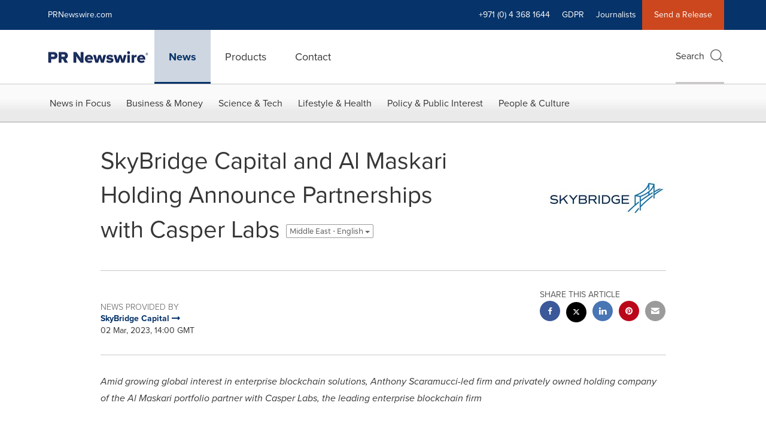

--- FILE ---
content_type: text/html; charset=UTF-8
request_url: https://www.prnewswire.com/ae/news-releases/skybridge-capital-and-al-maskari-holding-announce-partnerships-with-casper-labs-301760650.html
body_size: 24403
content:
<!doctype html>



<html lang="en">

<head>
  
        <meta charset="utf-8"/>
	    <meta content="IE=edge,chrome=1" http-equiv="X-UA-Compatible"/>
	    <meta name="viewport" content="width=device-width, initial-scale=1"/><link rel="icon" href="/content/dam/prnewswire/icons/2019-Q4-PRN-Icon-32-32.png" type="image/png"/>
    	<meta name="adobeLaunchScript" content="//assets.adobedtm.com/launch-ENb957f6e7383d4549b191e1190ed5476e.min"/>
		<script type="text/javascript" src="https://widgets.financialcontent.com/cision/stockquote.js" async></script>
	
 


    
<link rel="stylesheet" href="/etc.clientlibs/prncom/clientlibs/clientlibs-common.min.css" type="text/css">




<script src="https://code.jquery.com/jquery-3.5.0.min.js"></script>
<script src="https://fast.wistia.com/player.js" async></script>
<script src="https://fast.wistia.com/playlist.js" async></script> 
    
<link rel="stylesheet" href="/etc.clientlibs/prncom/clientlibs/newspage-clientlibs.min.css" type="text/css">





     
    
     
    <meta itemprop="description" content="/PRNewswire/ -- SkyBridge Capital, a global alternative investment firm, and Al Maskari Holding, the privately owned holding company of the Al Maskari..."/>
    <meta name="description" content="/PRNewswire/ -- SkyBridge Capital, a global alternative investment firm, and Al Maskari Holding, the privately owned holding company of the Al Maskari..."/>
    <!-- For structured data -->
    <meta itemprop="inLanguage" content="en-US"/>
    <!-- For language declaration -->
    <meta http-equiv="Content-Language" content="en-US"/>
    
    
        <link rel="icon" href="/content/dam/prnewswire/icons/2019-Q4-PRN-Icon-32-32.png" type="image/png"/>
    
    <title>SkyBridge Capital and Al Maskari Holding Announce Partnerships with Casper Labs</title>
    <meta name="author" content="SkyBridge Capital"/>
    <meta name='Publisher' content="PR Newswire"/>
    <meta name="msvalidate.01" content="9D28F7743C790DD88F2D9C7375EF7ED5"/>
    <meta name="p:domain_verify" content="7d052ac42aa9e7505635404745861994"/>
    <meta name="referrer" content="unsafe-url"/>
    <meta name="google-site-verification" content="xDAXH-iSoJ2LVjsJb88HI03rnWfjQ3sQcczI4-EGotQ"/>
    <meta name="naver-site-verification" content="0aaad19c909a94c1b1cf1e782a10f0a6d8e14fc0"/>
    <meta name='date' content="2023-03-02T14:00:00+00:00"/>
    <meta name="twitter:card" content="summary_large_image"/>
    
    
        <meta name="twitter:site" content="@PRNewswire"/>
    
    <meta name="twitter:title" content="SkyBridge Capital and Al Maskari Holding Announce Partnerships with Casper Labs"/>
    <meta name="twitter:description" content="/PRNewswire/ -- SkyBridge Capital, a global alternative investment firm, and Al Maskari Holding, the privately owned holding company of the Al Maskari..."/>
    
        <meta name="twitter:image" content="https://mma.prnewswire.com/media/2013925/SkyBridge_Logo.jpg?p=twitter"/>
    
    <meta property="og:title" content="SkyBridge Capital and Al Maskari Holding Announce Partnerships with Casper Labs"/>
    <meta property="og:type" content="article"/>
    <meta property="og:description" content="/PRNewswire/ -- SkyBridge Capital, a global alternative investment firm, and Al Maskari Holding, the privately owned holding company of the Al Maskari..."/>
    
        
            
                <meta property="og:image" content="https://mma.prnewswire.com/media/2013925/SkyBridge_Logo.jpg?p=facebook"/>
            
                <meta property="og:image" content="https://mma.prnewswire.com/media/2013926/Casper_Labs_Logo.jpg?p=facebook"/>
            
                <meta property="og:image" content="https://mma.prnewswire.com/media/2013927/Al_Maskari_Holding_Logo.jpg?p=facebook"/>
            
        
    
    
     
    <meta property="og:url" content="https://www.prnewswire.com/ae/news-releases/skybridge-capital-and-al-maskari-holding-announce-partnerships-with-casper-labs-301760650.html"/>
    
        
        

            
            
                
                    
                        <meta name="robots" content="index, follow, max-image-preview:large"/>
                    
                    
                    
                
                
                <link rel="canonical" href="https://www.prnewswire.com/ae/news-releases/skybridge-capital-and-al-maskari-holding-announce-partnerships-with-casper-labs-301760650.html"/>
                
                     
                    <link rel="alternate" href="https://www.prnewswire.com/ae/news-releases/skybridge-capital-and-al-maskari-holding-announce-partnerships-with-casper-labs-301760650.html" hreflang="en-ae"/>
                
                     
                    <link rel="alternate" href="https://www.prnewswire.com/news-releases/skybridge-capital-and-al-maskari-holding-announce-partnerships-with-casper-labs-301760598.html" hreflang="en-us"/>
                
                     
                    <link rel="alternate" href="https://www.prnewswire.com/ae/ar/news-releases/skybridge-capital-------casper-labs-301762293.html" hreflang="ar-ae"/>
                
            
        

    
    <meta id="sharingTitle" content="SkyBridge Capital and Al Maskari Holding Announce Partnerships with Casper Labs"/>
    <meta id="sharingDesc" content="SkyBridge Capital and Al Maskari Holding Announce Partnerships with Casper Labs"/>
     
    
    
    <!-- Additional Authorable Meta tags -->
    
    <script type="application/ld+json">
        {
            "@context": "https://schema.org",
            "@type": "NewsArticle",
            "mainEntityOfPage": {
                "@id": "https://www.prnewswire.com/ae/news-releases/skybridge-capital-and-al-maskari-holding-announce-partnerships-with-casper-labs-301760650.html"
            },
            "headline": "SkyBridge Capital and Al Maskari Holding Announce Partnerships with Casper Labs",
            "image": [
                "https://mma.prnewswire.com/media/2013925/SkyBridge_Logo.jpg?p=facebook",
"https://mma.prnewswire.com/media/2013926/Casper_Labs_Logo.jpg?p=facebook",
"https://mma.prnewswire.com/media/2013927/Al_Maskari_Holding_Logo.jpg?p=facebook"
            ],
            "datePublished": "2023-03-02T14:00:00+00:00",
            "dateModified": "2023-03-03T16:39:03+00:00",
            "description": "/PRNewswire/ -- SkyBridge Capital, a global alternative investment firm, and Al Maskari Holding, the privately owned holding company of the Al Maskari...",
            "publisher": {
              "@type": "Organization",
              "name": "",
              "logo": {
                "@type": "ImageObject",
                "url": "https://www.prnewswire.com"
              }
            }
        }
    </script>
 
			 	<style>
			 		
/* Style Definitions */
span.prnews_span
{
font-size:8pt;
font-family:"Arial";
color:black;
}
a.prnews_a
{
color:blue;
}
li.prnews_li
{
font-size:8pt;
font-family:"Arial";
color:black;
}
p.prnews_p
{
font-size:0.62em;
font-family:"Arial";
color:black;
margin:0in;
}

			 	</style>
		 	          

	

</head>


<body class="prncom prncom_news-releases prncom_news-releases_news-template-b-one-asset prncom_news-releases_news-template-b-one-asset_index inline-gallery-template international-news-detail news blue-theme">
<a href="https://www.cision.com/about/accessibility/" tabindex="0" class="skipNavLink screen-only">Accessibility Statement</a>
<a href="#main" tabindex="0" class="skipNavLink screen-only">Skip Navigation</a>
<div class="page-wrap">
  

<div>
			 

    <header class="main-header visible-lg-block prnewswire-ae ">
    

 
<section class="nav-junior">
    <div class="container">
        <nav class="navbar navbar-junior" aria-label="primary">
                <div>
                    
                        
                        <ul class="nav navbar-nav"> 
                                <li>
                                <a href="/home/" target="_self">PRNewswire.com</a>
                              </li>  </ul>
                    
                    
                        
                      <ul class="nav navbar-nav navbar-right"> <li>
											<a target="_self">+971 (0) 4 368 1644</a>
										</li> <li>
                                           <a href="https://gdpr.cision.com" target="_blank">GDPR</a>
                                     </li>  <li>
                                           <a href="https://prnmedia.prnewswire.com/" target="_blank">Journalists</a>
                                     </li>   
                                <li class="bg-brand-secondary ">
                                    <a href="https://portal.prnewswire.co.uk/web/guest/home" target="_blank">Send a Release</a>
                                </li> </ul>
                    
                </div>
        </nav>
    </div>
</section>
    <section class="nav-main">
    <div class="container">
        <nav class="navbar navbar-default" aria-label="secondary">
                <div class="navbar-header">
                    


<a class="navbar-brand" href="/ae/news-releases/" target="_self">
        
        
            
            <img class="img-responsive " src="/content/dam/prnewswire/homepage/prn_cision_logo_desktop.png" title="PR Newswire: news distribution, targeting and monitoring" alt="PR Newswire: news distribution, targeting and monitoring" loading="lazy" onerror="this.onerror=null; this.src=''"/>
            
            
        
    </a>
               </div>
               <div>
                    



	<ul class="nav navbar-nav">
		
			<li class="dropdown" id="news">
				
				
					<a href="/ae/news-releases/" target="_self" data-subnav="news">News</a>
				
			</li>
		
			<li class="dropdown" id="products">
				
				
					<a href="/ae/products/" target="_self" data-subnav="products">Products</a>
				
			</li>
		
			<li class="dropdown" id="contact">
				
				
					<a href="/ae/contact-us/" target="_self" data-subnav="contact">Contact</a>
				
			</li>
		
	</ul>

                </div>
				
                    <div>
					 
					   
					  		


	
	
			
		<script>
			var siteSearchProperties = '{"viewAllorglabelHtml":null,"viewAllprodlabelHtml":null,"viewAllresourcelabelHtml":null,"newsReleasePrefix":null,"viewAllNewslabelHtml":null}';
			siteSearchProperties = JSON.parse(siteSearchProperties);
		</script>
	   		<div id="sitesearch">
	   		

	 <div class="pull-right">
          <button data-toggle="modal" data-target="#search-modal" class="search_btn">
              Search<span aria-hidden="true" class="btr bt-search bt-lg text-muted"></span>
             
             
            <input type="hidden" id="pathPrefix" name="pathPrefix"/>
            <input type="hidden" id="siteValue" name="siteValue" value="prnewswire-ae"/>
            <input type="hidden" id="langValue" name="langValue" value="en"/>
        </button>
     </div>
 
 
 
 
 
 

<div class="modal fade modal-qs-search" id="search-modal" tabindex="-1">
          <div role="dialog" aria-modal="true" aria-label="Search" class="modal-dialog modal-lg">
            <div class="modal-content">
            <div class="col-sm-1 pull-right">
                <button type="button" class="close" data-dismiss="modal" aria-label="Close"><i class="btr bt-times"></i></button>
            </div>
              <div class="modal-body col-sm-10 col-sm-offset-1" tabindex="0">
                <form class="search-bar">
                  <div class="input-group">

                  	<input type="hidden" id="sitesearchurl" name="searchlink"/>
                  	<input type="hidden" id="prodsearchurl" name="prodsearchlink"/>
                  	<input type="hidden" id="resourcesearchurl" name="resourcesearchlink"/>
                  	<input type="hidden" id="orgsearchurl" name="orgsearchlink"/>
                  	<input type="hidden" id="allnewssearchurl" name="allnewssearchlink" value="/ae/search/news"/>
                  	<input type="hidden" id="enableQuickSearch" name="enableQuickSearch" value="false"/>

                  	<input type="hidden" id="newsVanityPathURL" name="newsVanityPathURL" value="/news/"/>
                      <input type="hidden" id="currentPagePathURL" name="currentPagePathURL" value="/content/prnewswire/ae/en/news-releases"/>
                      <label class="search-label" id="SearchLabel" for="sitesearchbox">Search</label>
                  	 <span style="display: none" id="autopoplabel" aria-hidden="true">When typing in this field, a list of search results will appear and be automatically updated as you type.</span>
                      <div class="results-count sr-only" aria-live="assertive"></div>
                      <input type="text" id="sitesearchbox" name="Search" aria-controls="results" aria-haspopup="listbox" aria-expanded="false" aria-describedby="autopoplabel" autocomplete="off" aria-autocomplete="list" class="form-control form-search" placeholder="Search News Releases, Organizations, Resources, and Products"/>

                  </div>
                  <div class="qs-error">
                  </div>
                </form>
              <div class="qs-results-container">
                  <div class="qs-pending">
                    <div class="row">
                      <div class="col-sm-1">
                        <div class='uil-ring-css small'>
                          <div></div>
                        </div>
                      </div>
                      <div class="col-sm-11">
                        <p class="text-muted">Searching for your content...</p>
                      </div>
                    </div>
                  </div>
                  <div class="row">
                    <div class="col-sm-12">
                      <div class="qs-results" id="response-json">
                        <div class="media qs-no-results">
		                  <div class="media-left media-middle">
		                    <i class="btr bt-exclamation-circle bt-2x text-muted"></i>
		                  </div>
		                  <div class="media-body media-middle">
		                    <span><strong>No results found. Please use Advanced Search to search all press releases.</strong></span>
		                  </div>
		                </div>

                        <div id="eraResponseJson"> </div>
                      </div>
                      
                    </div>
                  </div>
                </div>
              </div>
            </div>
          </div>
        </div>
	
	   		</div>
		

		

					   
					  	                   
					
					</div>
				
           </nav>
           
    </div>
</section>

    
                <div class="navigation-menu" id="sub-nav-tier" style="display: none;">
                    <div class="nav-subnav hidden-xs">
						<div class="container">
							
								
									<nav class="navbar news" id="mainNav-news" style="display: none;" aria-label="news">
										
											
											

  <ul class="nav nav-pills tier-two  ">
    
      
        
          
          
          
            <li class="nav-dropdown dropdown fw nav-title">
              <a class="dropdown-toggle" href="#" role="button" data-toggle="dropdown" tabindex="0" aria-expanded="false" aria-controls="1-submenu" title="News in Focus"> News in Focus </a>
              
                
                  
                  <ul class="dropdown-menu tier-three" id="1-submenu">
                    <li class="row">
                      <div class="col-sm-12">
                        <div class="nav-list-item">
                          
	
	
	
	
		
		
			
				<div class="col-sm-4">
					<ul class="nav-tier col_item col_item_list2">
						<li><h2><a href="/ae/news-releases/news-releases-list/" data-omniture="{&quot;SubNavigationLink&quot;:&quot;NR | News in Focus | Browse News Releases&quot;,&quot;FormSubNavBar&quot;:&quot;true&quot;}" class="media-heading omniture-subnav" style="font-weight:bold">Browse News Releases</a></h2></li>
						
							
							
	
		<li>
			<a class="omniture-subnav" href="/ae/news-releases/news-releases-list/" data-omniture="{&quot;SubNavigationLink&quot;:&quot;&quot;,&quot;FormSubNavBar&quot;:&quot;true&quot;}">All News Releases
			</a>
		</li>
	
		<li>
			<a class="omniture-subnav" href="/ae/news-releases/all-public-company-news/" data-omniture="{&quot;SubNavigationLink&quot;:&quot;&quot;,&quot;FormSubNavBar&quot;:&quot;true&quot;}">All Public Company
			</a>
		</li>
	

						


						
							
							
						
						
						
					</ul>
				</div>
			
		
			
				<div class="col-sm-4">
					<ul class="nav-tier col_item col_item_list2">
						<li><h2><a href="/ae/news-releases/multimedia/multimedia-list/" data-omniture="{&quot;SubNavigationLink&quot;:&quot;NR | News in Focus | Multimedia Gallery&quot;,&quot;FormSubNavBar&quot;:&quot;true&quot;}" class="media-heading omniture-subnav" style="font-weight:bold">Multimedia Gallery</a></h2></li>
						
							
							
	
		<li>
			<a class="omniture-subnav" href="/ae/news-releases/multimedia/multimedia-list/" data-omniture="{&quot;SubNavigationLink&quot;:&quot;&quot;,&quot;FormSubNavBar&quot;:&quot;true&quot;}">All Multimedia
			</a>
		</li>
	
		<li>
			<a class="omniture-subnav" href="/ae/news-releases/photos/photos-list/" data-omniture="{&quot;SubNavigationLink&quot;:&quot;&quot;,&quot;FormSubNavBar&quot;:&quot;true&quot;}">All Photos
			</a>
		</li>
	
		<li>
			<a class="omniture-subnav" href="/ae/news-releases/videos/videos-list/" data-omniture="{&quot;SubNavigationLink&quot;:&quot;&quot;,&quot;FormSubNavBar&quot;:&quot;true&quot;}">All Videos
			</a>
		</li>
	

						


						
							
							
						
						
						
					</ul>
				</div>
			
		
	


                        </div>
                      </div>
                    </li>
                  </ul>
                
              
              
            </li>
          
        
          
          
          
            <li class="nav-dropdown dropdown fw nav-title">
              <a class="dropdown-toggle" href="#" role="button" data-toggle="dropdown" tabindex="0" aria-expanded="false" aria-controls="2-submenu" title="Business &amp; Money"> Business &amp; Money </a>
              
              
                
                  
                  <ul class="dropdown-menu tier-three">
    <li class="row">
        <ul class="nav-tier"><li><h2><a href="/ae/news-releases/automotive-transportation-latest-news/automotive-transportation-latest-news-list/" class="media-heading omniture-subnav" data-omniture="{&quot;SubNavigationLink&quot;:&quot;&quot;,&quot;FormSubNavBar&quot;:&quot;true&quot;}">Auto &amp; Transportation</a></h2></li>
                                                        <li><a class="omniture-subnav" href="/ae/news-releases/automotive-transportation-latest-news/aerospace-defense-list/" data-omniture="{&quot;SubNavigationLink&quot;:&quot;NR | Business &amp; Money | Auto &amp; Transportation | Aerospace &amp; Defense &quot;,&quot;FormSubNavBar&quot;:&quot;true&quot;}">Aerospace &amp; Defense
        </a></li><li><a class="omniture-subnav" href="/ae/news-releases/automotive-transportation-latest-news/air-freight-list/" data-omniture="{&quot;SubNavigationLink&quot;:&quot;NR | Business &amp; Money | Auto &amp; Transportation | Air Freight &quot;,&quot;FormSubNavBar&quot;:&quot;true&quot;}">Air Freight
        </a></li><li><a class="omniture-subnav" href="/ae/news-releases/automotive-transportation-latest-news/airlines-aviation-list/" data-omniture="{&quot;SubNavigationLink&quot;:&quot;NR | Business &amp; Money | Auto &amp; Transportation | Airlines &amp; Aviation &quot;,&quot;FormSubNavBar&quot;:&quot;true&quot;}">Airlines &amp; Aviation
        </a></li><li><a class="omniture-subnav" href="/ae/news-releases/automotive-transportation-latest-news/automotive-list/" data-omniture="{&quot;SubNavigationLink&quot;:&quot;NR | Business &amp; Money | Auto &amp; Transportation | Automotive &quot;,&quot;FormSubNavBar&quot;:&quot;true&quot;}">Automotive
        </a></li><li><a class="omniture-subnav" href="/ae/news-releases/automotive-transportation-latest-news/maritime-shipbuilding-list/" data-omniture="{&quot;SubNavigationLink&quot;:&quot;NR | Business &amp; Money | Auto &amp; Transportation | Maritime &amp; Shipbuilding &quot;,&quot;FormSubNavBar&quot;:&quot;true&quot;}">Maritime &amp; Shipbuilding
        </a></li><li><a class="omniture-subnav" href="/ae/news-releases/automotive-transportation-latest-news/railroads-and-intermodal-transportation-list/" data-omniture="{&quot;SubNavigationLink&quot;:&quot;NR | Business &amp; Money | Auto &amp; Transportation | Railroads &amp; Intermodal Transportation &quot;,&quot;FormSubNavBar&quot;:&quot;true&quot;}">Railroads &amp; Intermodal Transportation
        </a></li><li><a class="omniture-subnav" href="/ae/news-releases/automotive-transportation-latest-news/supply-chain-logistics-list/" data-omniture="{&quot;SubNavigationLink&quot;:&quot;NR | Business &amp; Money | Auto &amp; Transportation | Supply Chain/Logistics &quot;,&quot;FormSubNavBar&quot;:&quot;true&quot;}">Supply Chain/Logistics
        </a></li><li><a class="omniture-subnav" href="/ae/news-releases/automotive-transportation-latest-news/transportation-trucking-railroad-list/" data-omniture="{&quot;SubNavigationLink&quot;:&quot;NR | Business &amp; Money | Auto &amp; Transportation | Transportation, Trucking &amp; Railroad &quot;,&quot;FormSubNavBar&quot;:&quot;true&quot;}">Transportation, Trucking &amp; Railroad
        </a></li><li><a class="omniture-subnav" href="/ae/news-releases/automotive-transportation-latest-news/travel-list/" data-omniture="{&quot;SubNavigationLink&quot;:&quot;NR | Business &amp; Money | Auto &amp; Transportation | Travel &quot;,&quot;FormSubNavBar&quot;:&quot;true&quot;}">Travel
        </a></li><li><a class="omniture-subnav" href="/ae/news-releases/automotive-transportation-latest-news/trucking-and-road-transportation-list/" data-omniture="{&quot;SubNavigationLink&quot;:&quot;NR | Business &amp; Money | Auto &amp; Transportation | Trucking &amp; Road Transportation &quot;,&quot;FormSubNavBar&quot;:&quot;true&quot;}">Trucking &amp; Road Transportation
        </a></li><li><h2><a class="media-heading omniture-subnav" href="/ae/news-releases/automotive-transportation-latest-news/automotive-transportation-latest-news-list/" data-omniture="{&quot;SubNavigationLink&quot;:&quot;NR | Business &amp; Money | Auto &amp; Transportation | View All Auto &amp; Transportation  &quot;,&quot;FormSubNavBar&quot;:&quot;true&quot;}">View All Auto &amp; Transportation </a></h2></li></ul>
        <ul class="nav-tier"><li><h2><a href="/ae/news-releases/business-technology-latest-news/business-technology-latest-news-list/" class="media-heading omniture-subnav" data-omniture="{&quot;SubNavigationLink&quot;:&quot;&quot;,&quot;FormSubNavBar&quot;:&quot;true&quot;}">Business Technology</a></h2></li>
                                                        <li><a class="omniture-subnav" href="/ae/news-releases/business-technology-latest-news/blockchain-list/" data-omniture="{&quot;SubNavigationLink&quot;:&quot;NR | Business &amp; Money | Business Technology | Blockchain &quot;,&quot;FormSubNavBar&quot;:&quot;true&quot;}">Blockchain
        </a></li><li><a class="omniture-subnav" href="/ae/news-releases/business-technology-latest-news/broadcast-tech-list/" data-omniture="{&quot;SubNavigationLink&quot;:&quot;NR | Business &amp; Money | Business Technology | Broadcast Tech &quot;,&quot;FormSubNavBar&quot;:&quot;true&quot;}">Broadcast Tech
        </a></li><li><a class="omniture-subnav" href="/ae/news-releases/business-technology-latest-news/computer-electronics-list/" data-omniture="{&quot;SubNavigationLink&quot;:&quot;NR | Business &amp; Money | Business Technology | Computer &amp; Electronics &quot;,&quot;FormSubNavBar&quot;:&quot;true&quot;}">Computer &amp; Electronics
        </a></li><li><a class="omniture-subnav" href="/ae/news-releases/business-technology-latest-news/computer-hardware-list/" data-omniture="{&quot;SubNavigationLink&quot;:&quot;NR | Business &amp; Money | Business Technology | Computer Hardware &quot;,&quot;FormSubNavBar&quot;:&quot;true&quot;}">Computer Hardware
        </a></li><li><a class="omniture-subnav" href="/ae/news-releases/business-technology-latest-news/computer-software-list/" data-omniture="{&quot;SubNavigationLink&quot;:&quot;NR | Business &amp; Money | Business Technology | Computer Software &quot;,&quot;FormSubNavBar&quot;:&quot;true&quot;}">Computer Software
        </a></li><li><a class="omniture-subnav" href="/ae/news-releases/business-technology-latest-news/data-analytics-list/" data-omniture="{&quot;SubNavigationLink&quot;:&quot;NR | Business &amp; Money | Business Technology | Data Analytics &quot;,&quot;FormSubNavBar&quot;:&quot;true&quot;}">Data Analytics
        </a></li><li><a class="omniture-subnav" href="/ae/news-releases/business-technology-latest-news/electronic-commerce-list/" data-omniture="{&quot;SubNavigationLink&quot;:&quot;NR | Business &amp; Money | Business Technology | Electronic Commerce &quot;,&quot;FormSubNavBar&quot;:&quot;true&quot;}">Electronic Commerce
        </a></li><li><a class="omniture-subnav" href="/ae/news-releases/business-technology-latest-news/electronic-components-list/" data-omniture="{&quot;SubNavigationLink&quot;:&quot;NR | Business &amp; Money | Business Technology | Electronic Components &quot;,&quot;FormSubNavBar&quot;:&quot;true&quot;}">Electronic Components
        </a></li><li><a class="omniture-subnav" href="/ae/news-releases/business-technology-latest-news/electronic-design-automation-list/" data-omniture="{&quot;SubNavigationLink&quot;:&quot;NR | Business &amp; Money | Business Technology | Electronic Design Automation &quot;,&quot;FormSubNavBar&quot;:&quot;true&quot;}">Electronic Design Automation
        </a></li><li><a class="omniture-subnav" href="/ae/news-releases/business-technology-latest-news/financial-technology-list/" data-omniture="{&quot;SubNavigationLink&quot;:&quot;NR | Business &amp; Money | Business Technology | Financial Technology &quot;,&quot;FormSubNavBar&quot;:&quot;true&quot;}">Financial Technology
        </a></li><li><a class="omniture-subnav" href="/ae/news-releases/business-technology-latest-news/high-tech-security-list/" data-omniture="{&quot;SubNavigationLink&quot;:&quot;NR | Business &amp; Money | Business Technology | High Tech Security &quot;,&quot;FormSubNavBar&quot;:&quot;true&quot;}">High Tech Security
        </a></li><li><a class="omniture-subnav" href="/ae/news-releases/business-technology-latest-news/internet-technology-list/" data-omniture="{&quot;SubNavigationLink&quot;:&quot;NR | Business &amp; Money | Business Technology | Internet Technology &quot;,&quot;FormSubNavBar&quot;:&quot;true&quot;}">Internet Technology
        </a></li><li><a class="omniture-subnav" href="/ae/news-releases/business-technology-latest-news/nanotechnology-list/" data-omniture="{&quot;SubNavigationLink&quot;:&quot;NR | Business &amp; Money | Business Technology | Nanotechnology &quot;,&quot;FormSubNavBar&quot;:&quot;true&quot;}">Nanotechnology
        </a></li><li><a class="omniture-subnav" href="/ae/news-releases/business-technology-latest-news/networks-list/" data-omniture="{&quot;SubNavigationLink&quot;:&quot;NR | Business &amp; Money | Business Technology | Networks &quot;,&quot;FormSubNavBar&quot;:&quot;true&quot;}">Networks
        </a></li><li><a class="omniture-subnav" href="/ae/news-releases/business-technology-latest-news/peripherals-list/" data-omniture="{&quot;SubNavigationLink&quot;:&quot;NR | Business &amp; Money | Business Technology | Peripherals &quot;,&quot;FormSubNavBar&quot;:&quot;true&quot;}">Peripherals
        </a></li><li><a class="omniture-subnav" href="/ae/news-releases/business-technology-latest-news/semiconductors-list/" data-omniture="{&quot;SubNavigationLink&quot;:&quot;NR | Business &amp; Money | Business Technology | Semiconductors &quot;,&quot;FormSubNavBar&quot;:&quot;true&quot;}">Semiconductors
        </a></li><li><h2><a class="media-heading omniture-subnav" href="/ae/news-releases/business-technology-latest-news/business-technology-latest-news-list/" data-omniture="{&quot;SubNavigationLink&quot;:&quot;NR | Business &amp; Money | Business Technology | View All Business Technology  &quot;,&quot;FormSubNavBar&quot;:&quot;true&quot;}">View All Business Technology </a></h2></li></ul>
        <ul class="nav-tier"><li><h2><a href="/ae/news-releases/entertainment-media-latest-news/entertainment-media-latest-news-list/" class="media-heading omniture-subnav" data-omniture="{&quot;SubNavigationLink&quot;:&quot;&quot;,&quot;FormSubNavBar&quot;:&quot;true&quot;}">Entertain­ment &amp; Media</a></h2></li>
                                                        <li><a class="omniture-subnav" href="/ae/news-releases/entertainment-media-latest-news/advertising-list/" data-omniture="{&quot;SubNavigationLink&quot;:&quot;NR | Business &amp; Money | Entertain­ment &amp; Media | Advertising &quot;,&quot;FormSubNavBar&quot;:&quot;true&quot;}">Advertising
        </a></li><li><a class="omniture-subnav" href="/ae/news-releases/entertainment-media-latest-news/art-list/" data-omniture="{&quot;SubNavigationLink&quot;:&quot;NR | Business &amp; Money | Entertain­ment &amp; Media | Art &quot;,&quot;FormSubNavBar&quot;:&quot;true&quot;}">Art
        </a></li><li><a class="omniture-subnav" href="/ae/news-releases/entertainment-media-latest-news/books-list/" data-omniture="{&quot;SubNavigationLink&quot;:&quot;NR | Business &amp; Money | Entertain­ment &amp; Media | Books &quot;,&quot;FormSubNavBar&quot;:&quot;true&quot;}">Books
        </a></li><li><a class="omniture-subnav" href="/ae/news-releases/entertainment-media-latest-news/entertainment-list/" data-omniture="{&quot;SubNavigationLink&quot;:&quot;NR | Business &amp; Money | Entertain­ment &amp; Media | Entertainment &quot;,&quot;FormSubNavBar&quot;:&quot;true&quot;}">Entertainment
        </a></li><li><a class="omniture-subnav" href="/ae/news-releases/entertainment-media-latest-news/film-and-motion-picture-list/" data-omniture="{&quot;SubNavigationLink&quot;:&quot;NR | Business &amp; Money | Entertain­ment &amp; Media | Film &amp; Motion Picture &quot;,&quot;FormSubNavBar&quot;:&quot;true&quot;}">Film &amp; Motion Picture
        </a></li><li><a class="omniture-subnav" href="/ae/news-releases/entertainment-media-latest-news/magazines-list/" data-omniture="{&quot;SubNavigationLink&quot;:&quot;NR | Business &amp; Money | Entertain­ment &amp; Media | Magazines &quot;,&quot;FormSubNavBar&quot;:&quot;true&quot;}">Magazines
        </a></li><li><a class="omniture-subnav" href="/ae/news-releases/entertainment-media-latest-news/music-list/" data-omniture="{&quot;SubNavigationLink&quot;:&quot;NR | Business &amp; Money | Entertain­ment &amp; Media | Music &quot;,&quot;FormSubNavBar&quot;:&quot;true&quot;}">Music
        </a></li><li><a class="omniture-subnav" href="/ae/news-releases/entertainment-media-latest-news/publishing-information-services-list/" data-omniture="{&quot;SubNavigationLink&quot;:&quot;NR | Business &amp; Money | Entertain­ment &amp; Media | Publishing &amp; Information Services &quot;,&quot;FormSubNavBar&quot;:&quot;true&quot;}">Publishing &amp; Information Services
        </a></li><li><a class="omniture-subnav" href="/ae/news-releases/entertainment-media-latest-news/radio-list/" data-omniture="{&quot;SubNavigationLink&quot;:&quot;NR | Business &amp; Money | Entertain­ment &amp; Media | Radio &amp; Podcast &quot;,&quot;FormSubNavBar&quot;:&quot;true&quot;}">Radio &amp; Podcast
        </a></li><li><a class="omniture-subnav" href="/ae/news-releases/entertainment-media-latest-news/television-list/" data-omniture="{&quot;SubNavigationLink&quot;:&quot;NR | Business &amp; Money | Entertain­ment &amp; Media | Television &quot;,&quot;FormSubNavBar&quot;:&quot;true&quot;}">Television
        </a></li><li><h2><a class="media-heading omniture-subnav" href="/ae/news-releases/entertainment-media-latest-news/entertainment-media-latest-news-list/" data-omniture="{&quot;SubNavigationLink&quot;:&quot;NR | Business &amp; Money | Entertain­ment &amp; Media | View All Entertain­ment &amp; Media  &quot;,&quot;FormSubNavBar&quot;:&quot;true&quot;}">View All Entertain­ment &amp; Media </a></h2></li></ul>
        <ul class="nav-tier"><li><h2><a href="/ae/news-releases/financial-services-latest-news/financial-services-latest-news-list/" class="media-heading omniture-subnav" data-omniture="{&quot;SubNavigationLink&quot;:&quot;&quot;,&quot;FormSubNavBar&quot;:&quot;true&quot;}">Financial Services &amp; Investing</a></h2></li>
                                                        <li><a class="omniture-subnav" href="/ae/news-releases/financial-services-latest-news/accounting-news-issues-list/" data-omniture="{&quot;SubNavigationLink&quot;:&quot;NR | Business &amp; Money | Financial Services &amp; Investing | Accounting News &amp; Issues &quot;,&quot;FormSubNavBar&quot;:&quot;true&quot;}">Accounting News &amp; Issues
        </a></li><li><a class="omniture-subnav" href="/ae/news-releases/financial-services-latest-news/acquisitions-mergers-and-takeovers-list/" data-omniture="{&quot;SubNavigationLink&quot;:&quot;NR | Business &amp; Money | Financial Services &amp; Investing | Acquisitions, Mergers &amp; Takeovers &quot;,&quot;FormSubNavBar&quot;:&quot;true&quot;}">Acquisitions, Mergers &amp; Takeovers
        </a></li><li><a class="omniture-subnav" href="/ae/news-releases/financial-services-latest-news/banking-financial-services-list/" data-omniture="{&quot;SubNavigationLink&quot;:&quot;NR | Business &amp; Money | Financial Services &amp; Investing | Banking &amp; Financial Services &quot;,&quot;FormSubNavBar&quot;:&quot;true&quot;}">Banking &amp; Financial Services
        </a></li><li><a class="omniture-subnav" href="/ae/news-releases/financial-services-latest-news/bankruptcy-list/" data-omniture="{&quot;SubNavigationLink&quot;:&quot;NR | Business &amp; Money | Financial Services &amp; Investing | Bankruptcy &quot;,&quot;FormSubNavBar&quot;:&quot;true&quot;}">Bankruptcy
        </a></li><li><a class="omniture-subnav" href="/ae/news-releases/financial-services-latest-news/bond-stock-ratings-list/" data-omniture="{&quot;SubNavigationLink&quot;:&quot;NR | Business &amp; Money | Financial Services &amp; Investing | Bond &amp; Stock Ratings &quot;,&quot;FormSubNavBar&quot;:&quot;true&quot;}">Bond &amp; Stock Ratings
        </a></li><li><a class="omniture-subnav" href="/ae/news-releases/financial-services-latest-news/conference-call-announcements-list/" data-omniture="{&quot;SubNavigationLink&quot;:&quot;NR | Business &amp; Money | Financial Services &amp; Investing | Conference Call Announcements &quot;,&quot;FormSubNavBar&quot;:&quot;true&quot;}">Conference Call Announcements
        </a></li><li><a class="omniture-subnav" href="/ae/news-releases/financial-services-latest-news/contracts-list/" data-omniture="{&quot;SubNavigationLink&quot;:&quot;NR | Business &amp; Money | Financial Services &amp; Investing | Contracts &quot;,&quot;FormSubNavBar&quot;:&quot;true&quot;}">Contracts
        </a></li><li><a class="omniture-subnav" href="/ae/news-releases/financial-services-latest-news/cryptocurrency-list/" data-omniture="{&quot;SubNavigationLink&quot;:&quot;NR | Business &amp; Money | Financial Services &amp; Investing | Cryptocurrency &quot;,&quot;FormSubNavBar&quot;:&quot;true&quot;}">Cryptocurrency
        </a></li><li><a class="omniture-subnav" href="/ae/news-releases/financial-services-latest-news/dividends-list/" data-omniture="{&quot;SubNavigationLink&quot;:&quot;NR | Business &amp; Money | Financial Services &amp; Investing | Dividends &quot;,&quot;FormSubNavBar&quot;:&quot;true&quot;}">Dividends
        </a></li><li><a class="omniture-subnav" href="/ae/news-releases/financial-services-latest-news/earnings-list/" data-omniture="{&quot;SubNavigationLink&quot;:&quot;NR | Business &amp; Money | Financial Services &amp; Investing | Earnings &quot;,&quot;FormSubNavBar&quot;:&quot;true&quot;}">Earnings
        </a></li><li><a class="omniture-subnav" href="/ae/news-releases/financial-services-latest-news/earnings-forecasts-projections-list/" data-omniture="{&quot;SubNavigationLink&quot;:&quot;NR | Business &amp; Money | Financial Services &amp; Investing | Earnings Forecasts &amp; Projections &quot;,&quot;FormSubNavBar&quot;:&quot;true&quot;}">Earnings Forecasts &amp; Projections
        </a></li><li><a class="omniture-subnav" href="/ae/news-releases/financial-services-latest-news/financing-agreements-list/" data-omniture="{&quot;SubNavigationLink&quot;:&quot;NR | Business &amp; Money | Financial Services &amp; Investing | Financing Agreements &quot;,&quot;FormSubNavBar&quot;:&quot;true&quot;}">Financing Agreements
        </a></li><li><a class="omniture-subnav" href="/ae/news-releases/financial-services-latest-news/insurance-list/" data-omniture="{&quot;SubNavigationLink&quot;:&quot;NR | Business &amp; Money | Financial Services &amp; Investing | Insurance &quot;,&quot;FormSubNavBar&quot;:&quot;true&quot;}">Insurance
        </a></li><li><a class="omniture-subnav" href="/ae/news-releases/financial-services-latest-news/investment-opinions-list/" data-omniture="{&quot;SubNavigationLink&quot;:&quot;NR | Business &amp; Money | Financial Services &amp; Investing | Investments Opinions &quot;,&quot;FormSubNavBar&quot;:&quot;true&quot;}">Investments Opinions
        </a></li><li><a class="omniture-subnav" href="/ae/news-releases/financial-services-latest-news/joint-ventures-list/" data-omniture="{&quot;SubNavigationLink&quot;:&quot;NR | Business &amp; Money | Financial Services &amp; Investing | Joint Ventures &quot;,&quot;FormSubNavBar&quot;:&quot;true&quot;}">Joint Ventures
        </a></li><li><a class="omniture-subnav" href="/ae/news-releases/financial-services-latest-news/mutual-funds-list/" data-omniture="{&quot;SubNavigationLink&quot;:&quot;NR | Business &amp; Money | Financial Services &amp; Investing | Mutual Funds &quot;,&quot;FormSubNavBar&quot;:&quot;true&quot;}">Mutual Funds
        </a></li><li><a class="omniture-subnav" href="/ae/news-releases/financial-services-latest-news/private-placement-list/" data-omniture="{&quot;SubNavigationLink&quot;:&quot;NR | Business &amp; Money | Financial Services &amp; Investing | Private Placement &quot;,&quot;FormSubNavBar&quot;:&quot;true&quot;}">Private Placement
        </a></li><li><a class="omniture-subnav" href="/ae/news-releases/financial-services-latest-news/real-estate-list/" data-omniture="{&quot;SubNavigationLink&quot;:&quot;NR | Business &amp; Money | Financial Services &amp; Investing | Real Estate &quot;,&quot;FormSubNavBar&quot;:&quot;true&quot;}">Real Estate
        </a></li><li><a class="omniture-subnav" href="/ae/news-releases/financial-services-latest-news/restructuring-recapitalization-list/" data-omniture="{&quot;SubNavigationLink&quot;:&quot;NR | Business &amp; Money | Financial Services &amp; Investing | Restructuring &amp; Recapitalisation &quot;,&quot;FormSubNavBar&quot;:&quot;true&quot;}">Restructuring &amp; Recapitalisation
        </a></li><li><a class="omniture-subnav" href="/ae/news-releases/financial-services-latest-news/sales-reports-list/" data-omniture="{&quot;SubNavigationLink&quot;:&quot;NR | Business &amp; Money | Financial Services &amp; Investing | Sales Reports &quot;,&quot;FormSubNavBar&quot;:&quot;true&quot;}">Sales Reports
        </a></li><li><a class="omniture-subnav" href="/ae/news-releases/financial-services-latest-news/shareholder-activism-list/" data-omniture="{&quot;SubNavigationLink&quot;:&quot;NR | Business &amp; Money | Financial Services &amp; Investing | Shareholder Activism &quot;,&quot;FormSubNavBar&quot;:&quot;true&quot;}">Shareholder Activism
        </a></li><li><a class="omniture-subnav" href="/ae/news-releases/financial-services-latest-news/shareholder-meetings-list/" data-omniture="{&quot;SubNavigationLink&quot;:&quot;NR | Business &amp; Money | Financial Services &amp; Investing | Shareholder Meetings &quot;,&quot;FormSubNavBar&quot;:&quot;true&quot;}">Shareholder Meetings
        </a></li><li><a class="omniture-subnav" href="/ae/news-releases/financial-services-latest-news/stock-offering-list/" data-omniture="{&quot;SubNavigationLink&quot;:&quot;NR | Business &amp; Money | Financial Services &amp; Investing | Stock Offering &quot;,&quot;FormSubNavBar&quot;:&quot;true&quot;}">Stock Offering
        </a></li><li><a class="omniture-subnav" href="/ae/news-releases/financial-services-latest-news/stock-split-list/" data-omniture="{&quot;SubNavigationLink&quot;:&quot;NR | Business &amp; Money | Financial Services &amp; Investing | Stock Split &quot;,&quot;FormSubNavBar&quot;:&quot;true&quot;}">Stock Split
        </a></li><li><a class="omniture-subnav" href="/ae/news-releases/financial-services-latest-news/venture-capital-list/" data-omniture="{&quot;SubNavigationLink&quot;:&quot;NR | Business &amp; Money | Financial Services &amp; Investing | Venture Capital &quot;,&quot;FormSubNavBar&quot;:&quot;true&quot;}">Venture Capital
        </a></li><li><h2><a class="media-heading omniture-subnav" href="/ae/news-releases/financial-services-latest-news/financial-services-latest-news-list/" data-omniture="{&quot;SubNavigationLink&quot;:&quot;NR | Business &amp; Money | Financial Services &amp; Investing | View All Financial Services &amp; Investing  &quot;,&quot;FormSubNavBar&quot;:&quot;true&quot;}">View All Financial Services &amp; Investing </a></h2></li></ul>
        <ul class="nav-tier"><li><h2><a href="/ae/news-releases/general-business-latest-news/general-business-latest-news-list/" class="media-heading omniture-subnav" data-omniture="{&quot;SubNavigationLink&quot;:&quot;&quot;,&quot;FormSubNavBar&quot;:&quot;true&quot;}">General Business</a></h2></li>
                                                        <li><a class="omniture-subnav" href="/ae/news-releases/general-business-latest-news/awards-list/" data-omniture="{&quot;SubNavigationLink&quot;:&quot;NR | Business &amp; Money | General Business | Awards &quot;,&quot;FormSubNavBar&quot;:&quot;true&quot;}">Awards
        </a></li><li><a class="omniture-subnav" href="/ae/news-releases/general-business-latest-news/commercial-real-estate-list/" data-omniture="{&quot;SubNavigationLink&quot;:&quot;NR | Business &amp; Money | General Business | Commercial Real Estate &quot;,&quot;FormSubNavBar&quot;:&quot;true&quot;}">Commercial Real Estate
        </a></li><li><a class="omniture-subnav" href="/ae/news-releases/general-business-latest-news/corporate-expansion-list/" data-omniture="{&quot;SubNavigationLink&quot;:&quot;NR | Business &amp; Money | General Business | Corporate Expansion &quot;,&quot;FormSubNavBar&quot;:&quot;true&quot;}">Corporate Expansion
        </a></li><li><a class="omniture-subnav" href="/ae/news-releases/general-business-latest-news/earnings-list/" data-omniture="{&quot;SubNavigationLink&quot;:&quot;NR | Business &amp; Money | General Business | Earnings &quot;,&quot;FormSubNavBar&quot;:&quot;true&quot;}">Earnings
        </a></li><li><a class="omniture-subnav" href="/ae/news-releases/general-business-latest-news/environmental-social-governance-list/" data-omniture="{&quot;SubNavigationLink&quot;:&quot;NR | Business &amp; Money | General Business | Environmental, Social and Governance (ESG) &quot;,&quot;FormSubNavBar&quot;:&quot;true&quot;}">Environmental, Social and Governance (ESG)
        </a></li><li><a class="omniture-subnav" href="/ae/news-releases/general-business-latest-news/human-resource-workforce-management-list/" data-omniture="{&quot;SubNavigationLink&quot;:&quot;NR | Business &amp; Money | General Business | Human Resource &amp; Workforce Management &quot;,&quot;FormSubNavBar&quot;:&quot;true&quot;}">Human Resource &amp; Workforce Management
        </a></li><li><a class="omniture-subnav" href="/ae/news-releases/general-business-latest-news/licensing-list/" data-omniture="{&quot;SubNavigationLink&quot;:&quot;NR | Business &amp; Money | General Business | Licensing &quot;,&quot;FormSubNavBar&quot;:&quot;true&quot;}">Licensing
        </a></li><li><a class="omniture-subnav" href="/ae/news-releases/general-business-latest-news/new-products-services-list/" data-omniture="{&quot;SubNavigationLink&quot;:&quot;NR | Business &amp; Money | General Business | New Products &amp; Services &quot;,&quot;FormSubNavBar&quot;:&quot;true&quot;}">New Products &amp; Services
        </a></li><li><a class="omniture-subnav" href="/ae/news-releases/general-business-latest-news/obituaries-list/" data-omniture="{&quot;SubNavigationLink&quot;:&quot;NR | Business &amp; Money | General Business | Obituaries &quot;,&quot;FormSubNavBar&quot;:&quot;true&quot;}">Obituaries
        </a></li><li><a class="omniture-subnav" href="/ae/news-releases/general-business-latest-news/outsourcing-businesses-list/" data-omniture="{&quot;SubNavigationLink&quot;:&quot;NR | Business &amp; Money | General Business | Outsourcing Businesses &quot;,&quot;FormSubNavBar&quot;:&quot;true&quot;}">Outsourcing Businesses
        </a></li><li><a class="omniture-subnav" href="/ae/news-releases/general-business-latest-news/overseas-real-estate-list/" data-omniture="{&quot;SubNavigationLink&quot;:&quot;NR | Business &amp; Money | General Business | Overseas Real Estate (non-US) &quot;,&quot;FormSubNavBar&quot;:&quot;true&quot;}">Overseas Real Estate (non-US)
        </a></li><li><a class="omniture-subnav" href="/ae/news-releases/general-business-latest-news/personnel-announcements-list/" data-omniture="{&quot;SubNavigationLink&quot;:&quot;NR | Business &amp; Money | General Business | Personnel Announcements &quot;,&quot;FormSubNavBar&quot;:&quot;true&quot;}">Personnel Announcements
        </a></li><li><a class="omniture-subnav" href="/ae/news-releases/general-business-latest-news/real-estate-transactions-list/" data-omniture="{&quot;SubNavigationLink&quot;:&quot;NR | Business &amp; Money | General Business | Real Estate Transactions &quot;,&quot;FormSubNavBar&quot;:&quot;true&quot;}">Real Estate Transactions
        </a></li><li><a class="omniture-subnav" href="/ae/news-releases/general-business-latest-news/residential-real-estate-list/" data-omniture="{&quot;SubNavigationLink&quot;:&quot;NR | Business &amp; Money | General Business | Residential Real Estate &quot;,&quot;FormSubNavBar&quot;:&quot;true&quot;}">Residential Real Estate
        </a></li><li><a class="omniture-subnav" href="/ae/news-releases/general-business-latest-news/small-business-services-list/" data-omniture="{&quot;SubNavigationLink&quot;:&quot;NR | Business &amp; Money | General Business | Small Business Services &quot;,&quot;FormSubNavBar&quot;:&quot;true&quot;}">Small Business Services
        </a></li><li><a class="omniture-subnav" href="/ae/news-releases/general-business-latest-news/socially-responsible-investing-list/" data-omniture="{&quot;SubNavigationLink&quot;:&quot;NR | Business &amp; Money | General Business | Socially Responsible Investing &quot;,&quot;FormSubNavBar&quot;:&quot;true&quot;}">Socially Responsible Investing
        </a></li><li><a class="omniture-subnav" href="/ae/news-releases/general-business-latest-news/surveys-polls-and-research-list/" data-omniture="{&quot;SubNavigationLink&quot;:&quot;NR | Business &amp; Money | General Business | Surveys, Polls &amp;  Research &quot;,&quot;FormSubNavBar&quot;:&quot;true&quot;}">Surveys, Polls &amp;  Research
        </a></li><li><a class="omniture-subnav" href="/ae/news-releases/general-business-latest-news/trade-show-news-list/" data-omniture="{&quot;SubNavigationLink&quot;:&quot;NR | Business &amp; Money | General Business | Trade Show News &quot;,&quot;FormSubNavBar&quot;:&quot;true&quot;}">Trade Show News
        </a></li><li><h2><a class="media-heading omniture-subnav" href="/ae/news-releases/general-business-latest-news/general-business-latest-news-list/" data-omniture="{&quot;SubNavigationLink&quot;:&quot;NR | Business &amp; Money | General Business | View All General Business  &quot;,&quot;FormSubNavBar&quot;:&quot;true&quot;}">View All General Business </a></h2></li></ul>
    </li>
</ul>
                
              
            </li>
          
        
          
          
          
            <li class="nav-dropdown dropdown fw nav-title">
              <a class="dropdown-toggle" href="#" role="button" data-toggle="dropdown" tabindex="0" aria-expanded="false" aria-controls="3-submenu" title="Science &amp; Tech"> Science &amp; Tech </a>
              
              
                
                  
                  <ul class="dropdown-menu tier-three">
    <li class="row">
        <ul class="nav-tier"><li><h2><a href="/ae/news-releases/consumer-technology-latest-news/consumer-technology-latest-news-list/" class="media-heading omniture-subnav" data-omniture="{&quot;SubNavigationLink&quot;:&quot;&quot;,&quot;FormSubNavBar&quot;:&quot;true&quot;}">Consumer Technology</a></h2></li>
                                                        <li><a class="omniture-subnav" href="/ae/news-releases/consumer-technology-latest-news/artificial-intelligence-list/" data-omniture="{&quot;SubNavigationLink&quot;:&quot;NR | Science &amp; Tech | Consumer Technology | Artificial Intelligence &quot;,&quot;FormSubNavBar&quot;:&quot;true&quot;}">Artificial Intelligence
        </a></li><li><a class="omniture-subnav" href="/ae/news-releases/consumer-technology-latest-news/blockchain-list/" data-omniture="{&quot;SubNavigationLink&quot;:&quot;NR | Science &amp; Tech | Consumer Technology | Blockchain &quot;,&quot;FormSubNavBar&quot;:&quot;true&quot;}">Blockchain
        </a></li><li><a class="omniture-subnav" href="/ae/news-releases/consumer-technology-latest-news/cloud-computing-internet-of-things-list/" data-omniture="{&quot;SubNavigationLink&quot;:&quot;NR | Science &amp; Tech | Consumer Technology | Cloud Computing/Internet of Things &quot;,&quot;FormSubNavBar&quot;:&quot;true&quot;}">Cloud Computing/Internet of Things
        </a></li><li><a class="omniture-subnav" href="/ae/news-releases/consumer-technology-latest-news/computer-electronics-list/" data-omniture="{&quot;SubNavigationLink&quot;:&quot;NR | Science &amp; Tech | Consumer Technology | Computer Electronics &quot;,&quot;FormSubNavBar&quot;:&quot;true&quot;}">Computer Electronics
        </a></li><li><a class="omniture-subnav" href="/ae/news-releases/consumer-technology-latest-news/computer-hardware-list/" data-omniture="{&quot;SubNavigationLink&quot;:&quot;NR | Science &amp; Tech | Consumer Technology | Computer Hardware &quot;,&quot;FormSubNavBar&quot;:&quot;true&quot;}">Computer Hardware
        </a></li><li><a class="omniture-subnav" href="/ae/news-releases/consumer-technology-latest-news/computer-software-list/" data-omniture="{&quot;SubNavigationLink&quot;:&quot;NR | Science &amp; Tech | Consumer Technology | Computer Software &quot;,&quot;FormSubNavBar&quot;:&quot;true&quot;}">Computer Software
        </a></li><li><a class="omniture-subnav" href="/ae/news-releases/consumer-technology-latest-news/consumer-electronics-list/" data-omniture="{&quot;SubNavigationLink&quot;:&quot;NR | Science &amp; Tech | Consumer Technology | Consumer Electronics &quot;,&quot;FormSubNavBar&quot;:&quot;true&quot;}">Consumer Electronics
        </a></li><li><a class="omniture-subnav" href="/ae/news-releases/consumer-technology-latest-news/cryptocurrency-list/" data-omniture="{&quot;SubNavigationLink&quot;:&quot;NR | Science &amp; Tech | Consumer Technology | Cryptocurrency &quot;,&quot;FormSubNavBar&quot;:&quot;true&quot;}">Cryptocurrency
        </a></li><li><a class="omniture-subnav" href="/ae/news-releases/consumer-technology-latest-news/data-analytics-list/" data-omniture="{&quot;SubNavigationLink&quot;:&quot;NR | Science &amp; Tech | Consumer Technology | Data Analytics &quot;,&quot;FormSubNavBar&quot;:&quot;true&quot;}">Data Analytics
        </a></li><li><a class="omniture-subnav" href="/ae/news-releases/consumer-technology-latest-news/electronic-commerce-list/" data-omniture="{&quot;SubNavigationLink&quot;:&quot;NR | Science &amp; Tech | Consumer Technology | Electronic Commerce &quot;,&quot;FormSubNavBar&quot;:&quot;true&quot;}">Electronic Commerce
        </a></li><li><a class="omniture-subnav" href="/ae/news-releases/consumer-technology-latest-news/electronic-gaming-list/" data-omniture="{&quot;SubNavigationLink&quot;:&quot;NR | Science &amp; Tech | Consumer Technology | Electronic Gaming &quot;,&quot;FormSubNavBar&quot;:&quot;true&quot;}">Electronic Gaming
        </a></li><li><a class="omniture-subnav" href="/ae/news-releases/consumer-technology-latest-news/financial-technology-list/" data-omniture="{&quot;SubNavigationLink&quot;:&quot;NR | Science &amp; Tech | Consumer Technology | Financial Technology &quot;,&quot;FormSubNavBar&quot;:&quot;true&quot;}">Financial Technology
        </a></li><li><a class="omniture-subnav" href="/ae/news-releases/consumer-technology-latest-news/mobile-entertainment-list/" data-omniture="{&quot;SubNavigationLink&quot;:&quot;NR | Science &amp; Tech | Consumer Technology | Mobile Entertainment &quot;,&quot;FormSubNavBar&quot;:&quot;true&quot;}">Mobile Entertainment
        </a></li><li><a class="omniture-subnav" href="/ae/news-releases/consumer-technology-latest-news/multimedia-internet-list/" data-omniture="{&quot;SubNavigationLink&quot;:&quot;NR | Science &amp; Tech | Consumer Technology | Multimedia &amp; Internet &quot;,&quot;FormSubNavBar&quot;:&quot;true&quot;}">Multimedia &amp; Internet
        </a></li><li><a class="omniture-subnav" href="/ae/news-releases/consumer-technology-latest-news/peripherals-list/" data-omniture="{&quot;SubNavigationLink&quot;:&quot;NR | Science &amp; Tech | Consumer Technology | Peripherals &quot;,&quot;FormSubNavBar&quot;:&quot;true&quot;}">Peripherals
        </a></li><li><a class="omniture-subnav" href="/ae/news-releases/consumer-technology-latest-news/social-media-list/" data-omniture="{&quot;SubNavigationLink&quot;:&quot;NR | Science &amp; Tech | Consumer Technology | Social Media &quot;,&quot;FormSubNavBar&quot;:&quot;true&quot;}">Social Media
        </a></li><li><a class="omniture-subnav" href="/ae/news-releases/consumer-technology-latest-news/science-tech-engineering-math-list/" data-omniture="{&quot;SubNavigationLink&quot;:&quot;NR | Science &amp; Tech | Consumer Technology | STEM (Science, Tech, Engineering, Math) &quot;,&quot;FormSubNavBar&quot;:&quot;true&quot;}">STEM (Science, Tech, Engineering, Math)
        </a></li><li><a class="omniture-subnav" href="/ae/news-releases/consumer-technology-latest-news/supply-chain-logistics-list/" data-omniture="{&quot;SubNavigationLink&quot;:&quot;NR | Science &amp; Tech | Consumer Technology | Supply Chain/Logistics &quot;,&quot;FormSubNavBar&quot;:&quot;true&quot;}">Supply Chain/Logistics
        </a></li><li><a class="omniture-subnav" href="/ae/news-releases/consumer-technology-latest-news/wireless-communications-list/" data-omniture="{&quot;SubNavigationLink&quot;:&quot;NR | Science &amp; Tech | Consumer Technology | Wireless Communications &quot;,&quot;FormSubNavBar&quot;:&quot;true&quot;}">Wireless Communications
        </a></li><li><h2><a class="media-heading omniture-subnav" href="/ae/news-releases/consumer-technology-latest-news/consumer-technology-latest-news-list/" data-omniture="{&quot;SubNavigationLink&quot;:&quot;NR | Science &amp; Tech | Consumer Technology | View All Consumer Technology  &quot;,&quot;FormSubNavBar&quot;:&quot;true&quot;}">View All Consumer Technology </a></h2></li></ul>
        <ul class="nav-tier"><li><h2><a href="/ae/news-releases/energy-latest-news/energy-latest-news-list/" class="media-heading omniture-subnav" data-omniture="{&quot;SubNavigationLink&quot;:&quot;&quot;,&quot;FormSubNavBar&quot;:&quot;true&quot;}">Energy &amp; Natural Resources</a></h2></li>
                                                        <li><a class="omniture-subnav" href="/ae/news-releases/energy-latest-news/alternative-energies-list/" data-omniture="{&quot;SubNavigationLink&quot;:&quot;NR | Science &amp; Tech | Energy &amp; Natural Resources | Alternative Energies &quot;,&quot;FormSubNavBar&quot;:&quot;true&quot;}">Alternative Energies
        </a></li><li><a class="omniture-subnav" href="/ae/news-releases/energy-latest-news/chemical-list/" data-omniture="{&quot;SubNavigationLink&quot;:&quot;NR | Science &amp; Tech | Energy &amp; Natural Resources | Chemical &quot;,&quot;FormSubNavBar&quot;:&quot;true&quot;}">Chemical
        </a></li><li><a class="omniture-subnav" href="/ae/news-releases/energy-latest-news/electrical-utilities-list/" data-omniture="{&quot;SubNavigationLink&quot;:&quot;NR | Science &amp; Tech | Energy &amp; Natural Resources | Electrical Utilities &quot;,&quot;FormSubNavBar&quot;:&quot;true&quot;}">Electrical Utilities
        </a></li><li><a class="omniture-subnav" href="/ae/news-releases/energy-latest-news/gas-list/" data-omniture="{&quot;SubNavigationLink&quot;:&quot;NR | Science &amp; Tech | Energy &amp; Natural Resources | Gas &quot;,&quot;FormSubNavBar&quot;:&quot;true&quot;}">Gas
        </a></li><li><a class="omniture-subnav" href="/ae/news-releases/energy-latest-news/general-manufacturing-list/" data-omniture="{&quot;SubNavigationLink&quot;:&quot;NR | Science &amp; Tech | Energy &amp; Natural Resources | General Manufacturing &quot;,&quot;FormSubNavBar&quot;:&quot;true&quot;}">General Manufacturing
        </a></li><li><a class="omniture-subnav" href="/ae/news-releases/energy-latest-news/mining-list/" data-omniture="{&quot;SubNavigationLink&quot;:&quot;NR | Science &amp; Tech | Energy &amp; Natural Resources | Mining &quot;,&quot;FormSubNavBar&quot;:&quot;true&quot;}">Mining
        </a></li><li><a class="omniture-subnav" href="/ae/news-releases/energy-latest-news/mining-metals-list/" data-omniture="{&quot;SubNavigationLink&quot;:&quot;NR | Science &amp; Tech | Energy &amp; Natural Resources | Mining &amp; Metals &quot;,&quot;FormSubNavBar&quot;:&quot;true&quot;}">Mining &amp; Metals
        </a></li><li><a class="omniture-subnav" href="/ae/news-releases/energy-latest-news/oil-energy-list/" data-omniture="{&quot;SubNavigationLink&quot;:&quot;NR | Science &amp; Tech | Energy &amp; Natural Resources | Oil &amp; Energy &quot;,&quot;FormSubNavBar&quot;:&quot;true&quot;}">Oil &amp; Energy
        </a></li><li><a class="omniture-subnav" href="/ae/news-releases/energy-latest-news/oil-and-gas-discoveries-list/" data-omniture="{&quot;SubNavigationLink&quot;:&quot;NR | Science &amp; Tech | Energy &amp; Natural Resources | Oil &amp; Gas Discoveries &quot;,&quot;FormSubNavBar&quot;:&quot;true&quot;}">Oil &amp; Gas Discoveries
        </a></li><li><a class="omniture-subnav" href="/ae/news-releases/energy-latest-news/utilities-list/" data-omniture="{&quot;SubNavigationLink&quot;:&quot;NR | Science &amp; Tech | Energy &amp; Natural Resources | Utilities &quot;,&quot;FormSubNavBar&quot;:&quot;true&quot;}">Utilities
        </a></li><li><a class="omniture-subnav" href="/ae/news-releases/energy-latest-news/water-utilities-list/" data-omniture="{&quot;SubNavigationLink&quot;:&quot;NR | Science &amp; Tech | Energy &amp; Natural Resources | Water Utilities &quot;,&quot;FormSubNavBar&quot;:&quot;true&quot;}">Water Utilities
        </a></li><li><h2><a class="media-heading omniture-subnav" href="/ae/news-releases/energy-latest-news/energy-latest-news-list/" data-omniture="{&quot;SubNavigationLink&quot;:&quot;NR | Science &amp; Tech | Energy &amp; Natural Resources | View All Energy &amp; Natural Resources  &quot;,&quot;FormSubNavBar&quot;:&quot;true&quot;}">View All Energy &amp; Natural Resources </a></h2></li></ul>
        <ul class="nav-tier"><li><h2><a href="/ae/news-releases/environment-latest-news/environment-latest-news-list/" class="media-heading omniture-subnav" data-omniture="{&quot;SubNavigationLink&quot;:&quot;&quot;,&quot;FormSubNavBar&quot;:&quot;true&quot;}">Environ­ment</a></h2></li>
                                                        <li><a class="omniture-subnav" href="/ae/news-releases/environment-latest-news/conservation-recycling-list/" data-omniture="{&quot;SubNavigationLink&quot;:&quot;NR | Science &amp; Tech | Environ­ment | Conservation &amp; Recycling &quot;,&quot;FormSubNavBar&quot;:&quot;true&quot;}">Conservation &amp; Recycling
        </a></li><li><a class="omniture-subnav" href="/ae/news-releases/environment-latest-news/environmental-issues-list/" data-omniture="{&quot;SubNavigationLink&quot;:&quot;NR | Science &amp; Tech | Environ­ment | Environmental Issues &quot;,&quot;FormSubNavBar&quot;:&quot;true&quot;}">Environmental Issues
        </a></li><li><a class="omniture-subnav" href="/ae/news-releases/environment-latest-news/environmental-policy-list/" data-omniture="{&quot;SubNavigationLink&quot;:&quot;NR | Science &amp; Tech | Environ­ment | Environmental Policy &quot;,&quot;FormSubNavBar&quot;:&quot;true&quot;}">Environmental Policy
        </a></li><li><a class="omniture-subnav" href="/ae/news-releases/environment-latest-news/environmental-products-services-list/" data-omniture="{&quot;SubNavigationLink&quot;:&quot;NR | Science &amp; Tech | Environ­ment | Environmental Products &amp; Services &quot;,&quot;FormSubNavBar&quot;:&quot;true&quot;}">Environmental Products &amp; Services
        </a></li><li><a class="omniture-subnav" href="/ae/news-releases/environment-latest-news/green-technology-list/" data-omniture="{&quot;SubNavigationLink&quot;:&quot;NR | Science &amp; Tech | Environ­ment | Green Technology &quot;,&quot;FormSubNavBar&quot;:&quot;true&quot;}">Green Technology
        </a></li><li><a class="omniture-subnav" href="/ae/news-releases/environment-latest-news/natural-disasters/" data-omniture="{&quot;SubNavigationLink&quot;:&quot;NR | Science &amp; Tech | Environ­ment | Natural Disasters &quot;,&quot;FormSubNavBar&quot;:&quot;true&quot;}">Natural Disasters
        </a></li><li><h2><a class="media-heading omniture-subnav" href="/ae/news-releases/environment-latest-news/environment-latest-news-list/" data-omniture="{&quot;SubNavigationLink&quot;:&quot;NR | Science &amp; Tech | Environ­ment | View All Environ­ment  &quot;,&quot;FormSubNavBar&quot;:&quot;true&quot;}">View All Environ­ment </a></h2></li></ul>
        <ul class="nav-tier"><li><h2><a href="/ae/news-releases/heavy-industry-manufacturing-latest-news/heavy-industry-manufacturing-latest-news-list/" class="media-heading omniture-subnav" data-omniture="{&quot;SubNavigationLink&quot;:&quot;&quot;,&quot;FormSubNavBar&quot;:&quot;true&quot;}">Heavy Industry &amp; Manufacturing</a></h2></li>
                                                        <li><a class="omniture-subnav" href="/ae/news-releases/heavy-industry-manufacturing-latest-news/aerospace-defense-list/" data-omniture="{&quot;SubNavigationLink&quot;:&quot;NR | Science &amp; Tech | Heavy Industry &amp; Manufacturing | Aerospace &amp; Defence &quot;,&quot;FormSubNavBar&quot;:&quot;true&quot;}">Aerospace &amp; Defence
        </a></li><li><a class="omniture-subnav" href="/ae/news-releases/heavy-industry-manufacturing-latest-news/agriculture-list/" data-omniture="{&quot;SubNavigationLink&quot;:&quot;NR | Science &amp; Tech | Heavy Industry &amp; Manufacturing | Agriculture &quot;,&quot;FormSubNavBar&quot;:&quot;true&quot;}">Agriculture
        </a></li><li><a class="omniture-subnav" href="/ae/news-releases/heavy-industry-manufacturing-latest-news/chemical-list/" data-omniture="{&quot;SubNavigationLink&quot;:&quot;NR | Science &amp; Tech | Heavy Industry &amp; Manufacturing | Chemical &quot;,&quot;FormSubNavBar&quot;:&quot;true&quot;}">Chemical
        </a></li><li><a class="omniture-subnav" href="/ae/news-releases/heavy-industry-manufacturing-latest-news/construction-building-list/" data-omniture="{&quot;SubNavigationLink&quot;:&quot;NR | Science &amp; Tech | Heavy Industry &amp; Manufacturing | Construction &amp; Building &quot;,&quot;FormSubNavBar&quot;:&quot;true&quot;}">Construction &amp; Building
        </a></li><li><a class="omniture-subnav" href="/ae/news-releases/heavy-industry-manufacturing-latest-news/general-manufacturing-list/" data-omniture="{&quot;SubNavigationLink&quot;:&quot;NR | Science &amp; Tech | Heavy Industry &amp; Manufacturing | General Manufacturing &quot;,&quot;FormSubNavBar&quot;:&quot;true&quot;}">General Manufacturing
        </a></li><li><a class="omniture-subnav" href="/ae/news-releases/heavy-industry-manufacturing-latest-news/hvac-list/" data-omniture="{&quot;SubNavigationLink&quot;:&quot;NR | Science &amp; Tech | Heavy Industry &amp; Manufacturing | HVAC (Heating, Ventilation &amp;  Air-Conditioning) &quot;,&quot;FormSubNavBar&quot;:&quot;true&quot;}">HVAC (Heating, Ventilation &amp;  Air-Conditioning)
        </a></li><li><a class="omniture-subnav" href="/ae/news-releases/heavy-industry-manufacturing-latest-news/machinery-list/" data-omniture="{&quot;SubNavigationLink&quot;:&quot;NR | Science &amp; Tech | Heavy Industry &amp; Manufacturing | Machinery &quot;,&quot;FormSubNavBar&quot;:&quot;true&quot;}">Machinery
        </a></li><li><a class="omniture-subnav" href="/ae/news-releases/heavy-industry-manufacturing-latest-news/machine-tools-metalworking-and-metallury-list/" data-omniture="{&quot;SubNavigationLink&quot;:&quot;NR | Science &amp; Tech | Heavy Industry &amp; Manufacturing | Machine Tools, Metalworking &amp; Metallurgy &quot;,&quot;FormSubNavBar&quot;:&quot;true&quot;}">Machine Tools, Metalworking &amp; Metallurgy
        </a></li><li><a class="omniture-subnav" href="/ae/news-releases/heavy-industry-manufacturing-latest-news/mining-list/" data-omniture="{&quot;SubNavigationLink&quot;:&quot;NR | Science &amp; Tech | Heavy Industry &amp; Manufacturing | Mining &quot;,&quot;FormSubNavBar&quot;:&quot;true&quot;}">Mining
        </a></li><li><a class="omniture-subnav" href="/ae/news-releases/heavy-industry-manufacturing-latest-news/mining-metals-list/" data-omniture="{&quot;SubNavigationLink&quot;:&quot;NR | Science &amp; Tech | Heavy Industry &amp; Manufacturing | Mining &amp; Metals &quot;,&quot;FormSubNavBar&quot;:&quot;true&quot;}">Mining &amp; Metals
        </a></li><li><a class="omniture-subnav" href="/ae/news-releases/heavy-industry-manufacturing-latest-news/paper-forest-products-containers-list/" data-omniture="{&quot;SubNavigationLink&quot;:&quot;NR | Science &amp; Tech | Heavy Industry &amp; Manufacturing | Paper, Forest Products &amp; Containers &quot;,&quot;FormSubNavBar&quot;:&quot;true&quot;}">Paper, Forest Products &amp; Containers
        </a></li><li><a class="omniture-subnav" href="/ae/news-releases/heavy-industry-manufacturing-latest-news/precious-metals-list/" data-omniture="{&quot;SubNavigationLink&quot;:&quot;NR | Science &amp; Tech | Heavy Industry &amp; Manufacturing | Precious Metals &quot;,&quot;FormSubNavBar&quot;:&quot;true&quot;}">Precious Metals
        </a></li><li><a class="omniture-subnav" href="/ae/news-releases/heavy-industry-manufacturing-latest-news/textiles-list/" data-omniture="{&quot;SubNavigationLink&quot;:&quot;NR | Science &amp; Tech | Heavy Industry &amp; Manufacturing | Textiles &quot;,&quot;FormSubNavBar&quot;:&quot;true&quot;}">Textiles
        </a></li><li><a class="omniture-subnav" href="/ae/news-releases/heavy-industry-manufacturing-latest-news/tobacco-list/" data-omniture="{&quot;SubNavigationLink&quot;:&quot;NR | Science &amp; Tech | Heavy Industry &amp; Manufacturing | Tobacco &quot;,&quot;FormSubNavBar&quot;:&quot;true&quot;}">Tobacco
        </a></li><li><h2><a class="media-heading omniture-subnav" href="/ae/news-releases/heavy-industry-manufacturing-latest-news/heavy-industry-manufacturing-latest-news-list/" data-omniture="{&quot;SubNavigationLink&quot;:&quot;NR | Science &amp; Tech | Heavy Industry &amp; Manufacturing | View All Heavy Industry &amp; Manufacturing  &quot;,&quot;FormSubNavBar&quot;:&quot;true&quot;}">View All Heavy Industry &amp; Manufacturing </a></h2></li></ul>
        <ul class="nav-tier"><li><h2><a href="/ae/news-releases/telecommunications-latest-news/telecommunications-latest-news-list/" class="media-heading omniture-subnav" data-omniture="{&quot;SubNavigationLink&quot;:&quot;&quot;,&quot;FormSubNavBar&quot;:&quot;true&quot;}">Telecomm­unications</a></h2></li>
                                                        <li><a class="omniture-subnav" href="/ae/news-releases/telecommunications-latest-news/carriers-and-services-list/" data-omniture="{&quot;SubNavigationLink&quot;:&quot;NR | Science &amp; Tech | Telecomm­unications | Carriers &amp; Services &quot;,&quot;FormSubNavBar&quot;:&quot;true&quot;}">Carriers &amp; Services
        </a></li><li><a class="omniture-subnav" href="/ae/news-releases/telecommunications-latest-news/mobile-entertainment-list/" data-omniture="{&quot;SubNavigationLink&quot;:&quot;NR | Science &amp; Tech | Telecomm­unications | Mobile Entertainment &quot;,&quot;FormSubNavBar&quot;:&quot;true&quot;}">Mobile Entertainment
        </a></li><li><a class="omniture-subnav" href="/ae/news-releases/telecommunications-latest-news/networks-list/" data-omniture="{&quot;SubNavigationLink&quot;:&quot;NR | Science &amp; Tech | Telecomm­unications | Networks &quot;,&quot;FormSubNavBar&quot;:&quot;true&quot;}">Networks
        </a></li><li><a class="omniture-subnav" href="/ae/news-releases/telecommunications-latest-news/peripherals-list/" data-omniture="{&quot;SubNavigationLink&quot;:&quot;NR | Science &amp; Tech | Telecomm­unications | Peripherals &quot;,&quot;FormSubNavBar&quot;:&quot;true&quot;}">Peripherals
        </a></li><li><a class="omniture-subnav" href="/ae/news-releases/telecommunications-latest-news/telecommunications-equipment-list/" data-omniture="{&quot;SubNavigationLink&quot;:&quot;NR | Science &amp; Tech | Telecomm­unications | Telecommunications Equipment &quot;,&quot;FormSubNavBar&quot;:&quot;true&quot;}">Telecommunications Equipment
        </a></li><li><a class="omniture-subnav" href="/ae/news-releases/telecommunications-latest-news/telecommunications-industry-list/" data-omniture="{&quot;SubNavigationLink&quot;:&quot;NR | Science &amp; Tech | Telecomm­unications | Telecommunications Industry &quot;,&quot;FormSubNavBar&quot;:&quot;true&quot;}">Telecommunications Industry
        </a></li><li><a class="omniture-subnav" href="/ae/news-releases/telecommunications-latest-news/voip-list/" data-omniture="{&quot;SubNavigationLink&quot;:&quot;NR | Science &amp; Tech | Telecomm­unications | VoIP (Voice over Internet Protocol) &quot;,&quot;FormSubNavBar&quot;:&quot;true&quot;}">VoIP (Voice over Internet Protocol)
        </a></li><li><a class="omniture-subnav" href="/ae/news-releases/telecommunications-latest-news/wireless-communications-list/" data-omniture="{&quot;SubNavigationLink&quot;:&quot;NR | Science &amp; Tech | Telecomm­unications | Wireless Communications &quot;,&quot;FormSubNavBar&quot;:&quot;true&quot;}">Wireless Communications
        </a></li><li><h2><a class="media-heading omniture-subnav" href="/ae/news-releases/telecommunications-latest-news/telecommunications-latest-news-list/" data-omniture="{&quot;SubNavigationLink&quot;:&quot;NR | Science &amp; Tech | Telecomm­unications | View All Telecomm­unications  &quot;,&quot;FormSubNavBar&quot;:&quot;true&quot;}">View All Telecomm­unications </a></h2></li></ul>
    </li>
</ul>
                
              
            </li>
          
        
          
          
          
            <li class="nav-dropdown dropdown fw nav-title">
              <a class="dropdown-toggle" href="#" role="button" data-toggle="dropdown" tabindex="0" aria-expanded="false" aria-controls="4-submenu" title="Lifestyle &amp; Health"> Lifestyle &amp; Health </a>
              
              
                
                  
                  <ul class="dropdown-menu tier-three">
    <li class="row">
        <ul class="nav-tier"><li><h2><a href="/ae/news-releases/consumer-products-retail-latest-news/consumer-products-retail-latest-news-list/" class="media-heading omniture-subnav" data-omniture="{&quot;SubNavigationLink&quot;:&quot;&quot;,&quot;FormSubNavBar&quot;:&quot;true&quot;}">Consumer Products &amp; Retail</a></h2></li>
                                                        <li><a class="omniture-subnav" href="/ae/news-releases/consumer-products-retail-latest-news/animals-pets-list/" data-omniture="{&quot;SubNavigationLink&quot;:&quot;NR | Lifestyle &amp; Health | Consumer Products &amp; Retail | Animals &amp; Pets &quot;,&quot;FormSubNavBar&quot;:&quot;true&quot;}">Animals &amp; Pets
        </a></li><li><a class="omniture-subnav" href="/ae/news-releases/consumer-products-retail-latest-news/beers-wines-and-spirits-list/" data-omniture="{&quot;SubNavigationLink&quot;:&quot;NR | Lifestyle &amp; Health | Consumer Products &amp; Retail | Beers, Wines &amp; Spirits &quot;,&quot;FormSubNavBar&quot;:&quot;true&quot;}">Beers, Wines &amp; Spirits
        </a></li><li><a class="omniture-subnav" href="/ae/news-releases/consumer-products-retail-latest-news/beverages-list/" data-omniture="{&quot;SubNavigationLink&quot;:&quot;NR | Lifestyle &amp; Health | Consumer Products &amp; Retail | Beverages &quot;,&quot;FormSubNavBar&quot;:&quot;true&quot;}">Beverages
        </a></li><li><a class="omniture-subnav" href="/ae/news-releases/consumer-products-retail-latest-news/bridal-services-list/" data-omniture="{&quot;SubNavigationLink&quot;:&quot;NR | Lifestyle &amp; Health | Consumer Products &amp; Retail | Bridal Services &quot;,&quot;FormSubNavBar&quot;:&quot;true&quot;}">Bridal Services
        </a></li><li><a class="omniture-subnav" href="/ae/news-releases/consumer-products-retail-latest-news/cannabis-list/" data-omniture="{&quot;SubNavigationLink&quot;:&quot;NR | Lifestyle &amp; Health | Consumer Products &amp; Retail | Cannabis &quot;,&quot;FormSubNavBar&quot;:&quot;true&quot;}">Cannabis
        </a></li><li><a class="omniture-subnav" href="/ae/news-releases/consumer-products-retail-latest-news/cosmetics-and-personal-care-list/" data-omniture="{&quot;SubNavigationLink&quot;:&quot;NR | Lifestyle &amp; Health | Consumer Products &amp; Retail | Cosmetics &amp; Personal Care &quot;,&quot;FormSubNavBar&quot;:&quot;true&quot;}">Cosmetics &amp; Personal Care
        </a></li><li><a class="omniture-subnav" href="/ae/news-releases/consumer-products-retail-latest-news/fashion-list/" data-omniture="{&quot;SubNavigationLink&quot;:&quot;NR | Lifestyle &amp; Health | Consumer Products &amp; Retail | Fashion &quot;,&quot;FormSubNavBar&quot;:&quot;true&quot;}">Fashion
        </a></li><li><a class="omniture-subnav" href="/ae/news-releases/consumer-products-retail-latest-news/food-beverages-list/" data-omniture="{&quot;SubNavigationLink&quot;:&quot;NR | Lifestyle &amp; Health | Consumer Products &amp; Retail | Food &amp; Beverages &quot;,&quot;FormSubNavBar&quot;:&quot;true&quot;}">Food &amp; Beverages
        </a></li><li><a class="omniture-subnav" href="/ae/news-releases/consumer-products-retail-latest-news/furniture-and-furnishings-list/" data-omniture="{&quot;SubNavigationLink&quot;:&quot;NR | Lifestyle &amp; Health | Consumer Products &amp; Retail | Furniture &amp; Furnishings &quot;,&quot;FormSubNavBar&quot;:&quot;true&quot;}">Furniture &amp; Furnishings
        </a></li><li><a class="omniture-subnav" href="/ae/news-releases/consumer-products-retail-latest-news/home-improvements-list/" data-omniture="{&quot;SubNavigationLink&quot;:&quot;NR | Lifestyle &amp; Health | Consumer Products &amp; Retail | Home Improvement &quot;,&quot;FormSubNavBar&quot;:&quot;true&quot;}">Home Improvement
        </a></li><li><a class="omniture-subnav" href="/ae/news-releases/consumer-products-retail-latest-news/household-consumer-cosmetics-list/" data-omniture="{&quot;SubNavigationLink&quot;:&quot;NR | Lifestyle &amp; Health | Consumer Products &amp; Retail | Household, Consumer &amp; Cosmetics &quot;,&quot;FormSubNavBar&quot;:&quot;true&quot;}">Household, Consumer &amp; Cosmetics
        </a></li><li><a class="omniture-subnav" href="/ae/news-releases/consumer-products-retail-latest-news/household-products-list/" data-omniture="{&quot;SubNavigationLink&quot;:&quot;NR | Lifestyle &amp; Health | Consumer Products &amp; Retail | Household Products &quot;,&quot;FormSubNavBar&quot;:&quot;true&quot;}">Household Products
        </a></li><li><a class="omniture-subnav" href="/ae/news-releases/consumer-products-retail-latest-news/jewelry-list/" data-omniture="{&quot;SubNavigationLink&quot;:&quot;NR | Lifestyle &amp; Health | Consumer Products &amp; Retail | Jewellery &quot;,&quot;FormSubNavBar&quot;:&quot;true&quot;}">Jewellery
        </a></li><li><a class="omniture-subnav" href="/ae/news-releases/consumer-products-retail-latest-news/non-alcoholic-beverages-list/" data-omniture="{&quot;SubNavigationLink&quot;:&quot;NR | Lifestyle &amp; Health | Consumer Products &amp; Retail | Non-Alcoholic Beverages &quot;,&quot;FormSubNavBar&quot;:&quot;true&quot;}">Non-Alcoholic Beverages
        </a></li><li><a class="omniture-subnav" href="/ae/news-releases/consumer-products-retail-latest-news/office-products-list/" data-omniture="{&quot;SubNavigationLink&quot;:&quot;NR | Lifestyle &amp; Health | Consumer Products &amp; Retail | Office Products &quot;,&quot;FormSubNavBar&quot;:&quot;true&quot;}">Office Products
        </a></li><li><a class="omniture-subnav" href="/ae/news-releases/consumer-products-retail-latest-news/organic-food-list/" data-omniture="{&quot;SubNavigationLink&quot;:&quot;NR | Lifestyle &amp; Health | Consumer Products &amp; Retail | Organic Food &quot;,&quot;FormSubNavBar&quot;:&quot;true&quot;}">Organic Food
        </a></li><li><a class="omniture-subnav" href="/ae/news-releases/consumer-products-retail-latest-news/product-recalls-list/" data-omniture="{&quot;SubNavigationLink&quot;:&quot;NR | Lifestyle &amp; Health | Consumer Products &amp; Retail | Product Recalls &quot;,&quot;FormSubNavBar&quot;:&quot;true&quot;}">Product Recalls
        </a></li><li><a class="omniture-subnav" href="/ae/news-releases/consumer-products-retail-latest-news/restaurants-list/" data-omniture="{&quot;SubNavigationLink&quot;:&quot;NR | Lifestyle &amp; Health | Consumer Products &amp; Retail | Restaurants &quot;,&quot;FormSubNavBar&quot;:&quot;true&quot;}">Restaurants
        </a></li><li><a class="omniture-subnav" href="/ae/news-releases/consumer-products-retail-latest-news/retail-list/" data-omniture="{&quot;SubNavigationLink&quot;:&quot;NR | Lifestyle &amp; Health | Consumer Products &amp; Retail | Retail &quot;,&quot;FormSubNavBar&quot;:&quot;true&quot;}">Retail
        </a></li><li><a class="omniture-subnav" href="/ae/news-releases/consumer-products-retail-latest-news/supermarkets-list/" data-omniture="{&quot;SubNavigationLink&quot;:&quot;NR | Lifestyle &amp; Health | Consumer Products &amp; Retail | Supermarkets &quot;,&quot;FormSubNavBar&quot;:&quot;true&quot;}">Supermarkets
        </a></li><li><a class="omniture-subnav" href="/ae/news-releases/consumer-products-retail-latest-news/toys-list/" data-omniture="{&quot;SubNavigationLink&quot;:&quot;NR | Lifestyle &amp; Health | Consumer Products &amp; Retail | Toys &quot;,&quot;FormSubNavBar&quot;:&quot;true&quot;}">Toys
        </a></li><li><h2><a class="media-heading omniture-subnav" href="/ae/news-releases/consumer-products-retail-latest-news/consumer-products-retail-latest-news-list/" data-omniture="{&quot;SubNavigationLink&quot;:&quot;NR | Lifestyle &amp; Health | Consumer Products &amp; Retail | View All Consumer Products &amp; Retail  &quot;,&quot;FormSubNavBar&quot;:&quot;true&quot;}">View All Consumer Products &amp; Retail </a></h2></li></ul>
        <ul class="nav-tier"><li><h2><a href="/ae/news-releases/entertainment-media-latest-news/entertainment-media-latest-news-list/" class="media-heading omniture-subnav" data-omniture="{&quot;SubNavigationLink&quot;:&quot;&quot;,&quot;FormSubNavBar&quot;:&quot;true&quot;}">Entertain­ment &amp; Media</a></h2></li>
                                                        <li><a class="omniture-subnav" href="/ae/news-releases/entertainment-media-latest-news/advertising-list/" data-omniture="{&quot;SubNavigationLink&quot;:&quot;NR | Lifestyle &amp; Health | Entertain­ment &amp; Media | Advertising &quot;,&quot;FormSubNavBar&quot;:&quot;true&quot;}">Advertising
        </a></li><li><a class="omniture-subnav" href="/ae/news-releases/entertainment-media-latest-news/art-list/" data-omniture="{&quot;SubNavigationLink&quot;:&quot;NR | Lifestyle &amp; Health | Entertain­ment &amp; Media | Art &quot;,&quot;FormSubNavBar&quot;:&quot;true&quot;}">Art
        </a></li><li><a class="omniture-subnav" href="/ae/news-releases/entertainment-media-latest-news/books-list/" data-omniture="{&quot;SubNavigationLink&quot;:&quot;NR | Lifestyle &amp; Health | Entertain­ment &amp; Media | Books &quot;,&quot;FormSubNavBar&quot;:&quot;true&quot;}">Books
        </a></li><li><a class="omniture-subnav" href="/ae/news-releases/entertainment-media-latest-news/entertainment-list/" data-omniture="{&quot;SubNavigationLink&quot;:&quot;NR | Lifestyle &amp; Health | Entertain­ment &amp; Media | Entertainment &quot;,&quot;FormSubNavBar&quot;:&quot;true&quot;}">Entertainment
        </a></li><li><a class="omniture-subnav" href="/ae/news-releases/entertainment-media-latest-news/film-and-motion-picture-list/" data-omniture="{&quot;SubNavigationLink&quot;:&quot;NR | Lifestyle &amp; Health | Entertain­ment &amp; Media | Film &amp; Motion Picture &quot;,&quot;FormSubNavBar&quot;:&quot;true&quot;}">Film &amp; Motion Picture
        </a></li><li><a class="omniture-subnav" href="/ae/news-releases/entertainment-media-latest-news/magazines-list/" data-omniture="{&quot;SubNavigationLink&quot;:&quot;NR | Lifestyle &amp; Health | Entertain­ment &amp; Media | Magazines &quot;,&quot;FormSubNavBar&quot;:&quot;true&quot;}">Magazines
        </a></li><li><a class="omniture-subnav" href="/ae/news-releases/entertainment-media-latest-news/music-list/" data-omniture="{&quot;SubNavigationLink&quot;:&quot;NR | Lifestyle &amp; Health | Entertain­ment &amp; Media | Music &quot;,&quot;FormSubNavBar&quot;:&quot;true&quot;}">Music
        </a></li><li><a class="omniture-subnav" href="/ae/news-releases/entertainment-media-latest-news/publishing-information-services-list/" data-omniture="{&quot;SubNavigationLink&quot;:&quot;NR | Lifestyle &amp; Health | Entertain­ment &amp; Media | Publishing &amp; Information Services &quot;,&quot;FormSubNavBar&quot;:&quot;true&quot;}">Publishing &amp; Information Services
        </a></li><li><a class="omniture-subnav" href="/ae/news-releases/entertainment-media-latest-news/radio-list/" data-omniture="{&quot;SubNavigationLink&quot;:&quot;NR | Lifestyle &amp; Health | Entertain­ment &amp; Media | Radio &amp; Podcast &quot;,&quot;FormSubNavBar&quot;:&quot;true&quot;}">Radio &amp; Podcast
        </a></li><li><a class="omniture-subnav" href="/ae/news-releases/entertainment-media-latest-news/television-list/" data-omniture="{&quot;SubNavigationLink&quot;:&quot;NR | Lifestyle &amp; Health | Entertain­ment &amp; Media | Television &quot;,&quot;FormSubNavBar&quot;:&quot;true&quot;}">Television
        </a></li><li><h2><a class="media-heading omniture-subnav" href="/ae/news-releases/entertainment-media-latest-news/entertainment-media-latest-news-list/" data-omniture="{&quot;SubNavigationLink&quot;:&quot;NR | Lifestyle &amp; Health | Entertain­ment &amp; Media | View All Entertain­ment &amp; Media  &quot;,&quot;FormSubNavBar&quot;:&quot;true&quot;}">View All Entertain­ment &amp; Media </a></h2></li></ul>
        <ul class="nav-tier"><li><h2><a href="/ae/news-releases/health-latest-news/health-latest-news-list/" class="media-heading omniture-subnav" data-omniture="{&quot;SubNavigationLink&quot;:&quot;&quot;,&quot;FormSubNavBar&quot;:&quot;true&quot;}">Health</a></h2></li>
                                                        <li><a class="omniture-subnav" href="/ae/news-releases/health-latest-news/biometrics-list/" data-omniture="{&quot;SubNavigationLink&quot;:&quot;NR | Lifestyle &amp; Health | Health | Biometrics &quot;,&quot;FormSubNavBar&quot;:&quot;true&quot;}">Biometrics
        </a></li><li><a class="omniture-subnav" href="/ae/news-releases/health-latest-news/biotechnology-list/" data-omniture="{&quot;SubNavigationLink&quot;:&quot;NR | Lifestyle &amp; Health | Health | Biotechnology &quot;,&quot;FormSubNavBar&quot;:&quot;true&quot;}">Biotechnology
        </a></li><li><a class="omniture-subnav" href="/ae/news-releases/health-latest-news/clinical-trials-medical-discoveries-list/" data-omniture="{&quot;SubNavigationLink&quot;:&quot;NR | Lifestyle &amp; Health | Health | Clinical Trials &amp; Medical Discoveries &quot;,&quot;FormSubNavBar&quot;:&quot;true&quot;}">Clinical Trials &amp; Medical Discoveries
        </a></li><li><a class="omniture-subnav" href="/ae/news-releases/health-latest-news/dentistry-list/" data-omniture="{&quot;SubNavigationLink&quot;:&quot;NR | Lifestyle &amp; Health | Health | Dentistry &quot;,&quot;FormSubNavBar&quot;:&quot;true&quot;}">Dentistry
        </a></li><li><a class="omniture-subnav" href="/ae/news-releases/health-latest-news/fda-approval-list/" data-omniture="{&quot;SubNavigationLink&quot;:&quot;NR | Lifestyle &amp; Health | Health | FDA Approval &quot;,&quot;FormSubNavBar&quot;:&quot;true&quot;}">FDA Approval
        </a></li><li><a class="omniture-subnav" href="/ae/news-releases/health-latest-news/fitness-wellness-list/" data-omniture="{&quot;SubNavigationLink&quot;:&quot;NR | Lifestyle &amp; Health | Health | Fitness/Wellness &quot;,&quot;FormSubNavBar&quot;:&quot;true&quot;}">Fitness/Wellness
        </a></li><li><a class="omniture-subnav" href="/ae/news-releases/health-latest-news/health-care-hospitals-list/" data-omniture="{&quot;SubNavigationLink&quot;:&quot;NR | Lifestyle &amp; Health | Health | Health Care &amp; Hospitals &quot;,&quot;FormSubNavBar&quot;:&quot;true&quot;}">Health Care &amp; Hospitals
        </a></li><li><a class="omniture-subnav" href="/ae/news-releases/health-latest-news/health-insurance-list/" data-omniture="{&quot;SubNavigationLink&quot;:&quot;NR | Lifestyle &amp; Health | Health | Health Insurance &quot;,&quot;FormSubNavBar&quot;:&quot;true&quot;}">Health Insurance
        </a></li><li><a class="omniture-subnav" href="/ae/news-releases/health-latest-news/infection-control-list/" data-omniture="{&quot;SubNavigationLink&quot;:&quot;NR | Lifestyle &amp; Health | Health | Infection Control &quot;,&quot;FormSubNavBar&quot;:&quot;true&quot;}">Infection Control
        </a></li><li><a class="omniture-subnav" href="/ae/news-releases/health-latest-news/international-medical-approval-list/" data-omniture="{&quot;SubNavigationLink&quot;:&quot;NR | Lifestyle &amp; Health | Health | International Medical Approval &quot;,&quot;FormSubNavBar&quot;:&quot;true&quot;}">International Medical Approval
        </a></li><li><a class="omniture-subnav" href="/ae/news-releases/health-latest-news/medical-equipment-list/" data-omniture="{&quot;SubNavigationLink&quot;:&quot;NR | Lifestyle &amp; Health | Health | Medical Equipment &quot;,&quot;FormSubNavBar&quot;:&quot;true&quot;}">Medical Equipment
        </a></li><li><a class="omniture-subnav" href="/ae/news-releases/health-latest-news/medical-pharmaceuticals-list/" data-omniture="{&quot;SubNavigationLink&quot;:&quot;NR | Lifestyle &amp; Health | Health | Medical Pharmaceuticals &quot;,&quot;FormSubNavBar&quot;:&quot;true&quot;}">Medical Pharmaceuticals
        </a></li><li><a class="omniture-subnav" href="/ae/news-releases/health-latest-news/mental-health-list/" data-omniture="{&quot;SubNavigationLink&quot;:&quot;NR | Lifestyle &amp; Health | Health | Mental Health &quot;,&quot;FormSubNavBar&quot;:&quot;true&quot;}">Mental Health
        </a></li><li><a class="omniture-subnav" href="/ae/news-releases/health-latest-news/pharmaceuticals-list/" data-omniture="{&quot;SubNavigationLink&quot;:&quot;NR | Lifestyle &amp; Health | Health | Pharmaceuticals &quot;,&quot;FormSubNavBar&quot;:&quot;true&quot;}">Pharmaceuticals
        </a></li><li><a class="omniture-subnav" href="/ae/news-releases/health-latest-news/supplementary-medicine-list/" data-omniture="{&quot;SubNavigationLink&quot;:&quot;NR | Lifestyle &amp; Health | Health | Supplementary Medicine &quot;,&quot;FormSubNavBar&quot;:&quot;true&quot;}">Supplementary Medicine
        </a></li><li><h2><a class="media-heading omniture-subnav" href="/ae/news-releases/health-latest-news/health-latest-news-list/" data-omniture="{&quot;SubNavigationLink&quot;:&quot;NR | Lifestyle &amp; Health | Health | View All Health  &quot;,&quot;FormSubNavBar&quot;:&quot;true&quot;}">View All Health </a></h2></li></ul>
        <ul class="nav-tier"><li><h2><a href="/ae/news-releases/sports-latest-news/sports-latest-news-list/" class="media-heading omniture-subnav" data-omniture="{&quot;SubNavigationLink&quot;:&quot;&quot;,&quot;FormSubNavBar&quot;:&quot;true&quot;}">Sports</a></h2></li>
                                                        <li><a class="omniture-subnav" href="/ae/news-releases/sports-latest-news/general-sports-list/" data-omniture="{&quot;SubNavigationLink&quot;:&quot;NR | Lifestyle &amp; Health | Sports | General Sports &quot;,&quot;FormSubNavBar&quot;:&quot;true&quot;}">General Sports
        </a></li><li><a class="omniture-subnav" href="/ae/news-releases/sports-latest-news/outdoors-camping-hiking-list/" data-omniture="{&quot;SubNavigationLink&quot;:&quot;NR | Lifestyle &amp; Health | Sports | Outdoors, Camping &amp; Hiking &quot;,&quot;FormSubNavBar&quot;:&quot;true&quot;}">Outdoors, Camping &amp; Hiking
        </a></li><li><a class="omniture-subnav" href="/ae/news-releases/sports-latest-news/sporting-events-list/" data-omniture="{&quot;SubNavigationLink&quot;:&quot;NR | Lifestyle &amp; Health | Sports | Sporting Events &quot;,&quot;FormSubNavBar&quot;:&quot;true&quot;}">Sporting Events
        </a></li><li><a class="omniture-subnav" href="/ae/news-releases/sports-latest-news/sports-equipment-accessories-list/" data-omniture="{&quot;SubNavigationLink&quot;:&quot;NR | Lifestyle &amp; Health | Sports | Sports Equipment &amp; Accessories &quot;,&quot;FormSubNavBar&quot;:&quot;true&quot;}">Sports Equipment &amp; Accessories
        </a></li><li><h2><a class="media-heading omniture-subnav" href="/ae/news-releases/sports-latest-news/sports-latest-news-list/" data-omniture="{&quot;SubNavigationLink&quot;:&quot;NR | Lifestyle &amp; Health | Sports | View All Sports  &quot;,&quot;FormSubNavBar&quot;:&quot;true&quot;}">View All Sports </a></h2></li></ul>
        <ul class="nav-tier"><li><h2><a href="/ae/news-releases/travel-latest-news/travel-latest-news-list/" class="media-heading omniture-subnav" data-omniture="{&quot;SubNavigationLink&quot;:&quot;&quot;,&quot;FormSubNavBar&quot;:&quot;true&quot;}">Travel</a></h2></li>
                                                        <li><a class="omniture-subnav" href="/ae/news-releases/travel-latest-news/amusement-parks-and-tourist-attractions-list/" data-omniture="{&quot;SubNavigationLink&quot;:&quot;NR | Lifestyle &amp; Health | Travel | Amusement Parks &amp; Tourist Attractions &quot;,&quot;FormSubNavBar&quot;:&quot;true&quot;}">Amusement Parks &amp; Tourist Attractions
        </a></li><li><a class="omniture-subnav" href="/ae/news-releases/travel-latest-news/gambling-casinos-list/" data-omniture="{&quot;SubNavigationLink&quot;:&quot;NR | Lifestyle &amp; Health | Travel | Gambling &amp; Casinos &quot;,&quot;FormSubNavBar&quot;:&quot;true&quot;}">Gambling &amp; Casinos
        </a></li><li><a class="omniture-subnav" href="/ae/news-releases/travel-latest-news/hotels-and-resorts-list/" data-omniture="{&quot;SubNavigationLink&quot;:&quot;NR | Lifestyle &amp; Health | Travel | Hotels &amp; Resorts &quot;,&quot;FormSubNavBar&quot;:&quot;true&quot;}">Hotels &amp; Resorts
        </a></li><li><a class="omniture-subnav" href="/ae/news-releases/travel-latest-news/leisure-tourism-list/" data-omniture="{&quot;SubNavigationLink&quot;:&quot;NR | Lifestyle &amp; Health | Travel | Leisure &amp; Tourism &quot;,&quot;FormSubNavBar&quot;:&quot;true&quot;}">Leisure &amp; Tourism
        </a></li><li><a class="omniture-subnav" href="/ae/news-releases/travel-latest-news/outdoors-camping-hiking-list/" data-omniture="{&quot;SubNavigationLink&quot;:&quot;NR | Lifestyle &amp; Health | Travel | Outdoors, Camping &amp; Hiking &quot;,&quot;FormSubNavBar&quot;:&quot;true&quot;}">Outdoors, Camping &amp; Hiking
        </a></li><li><a class="omniture-subnav" href="/ae/news-releases/travel-latest-news/passenger-aviation-list/" data-omniture="{&quot;SubNavigationLink&quot;:&quot;NR | Lifestyle &amp; Health | Travel | Passenger Aviation &quot;,&quot;FormSubNavBar&quot;:&quot;true&quot;}">Passenger Aviation
        </a></li><li><a class="omniture-subnav" href="/ae/news-releases/travel-latest-news/travel-industry-list/" data-omniture="{&quot;SubNavigationLink&quot;:&quot;NR | Lifestyle &amp; Health | Travel | Travel Industry &quot;,&quot;FormSubNavBar&quot;:&quot;true&quot;}">Travel Industry
        </a></li><li><h2><a class="media-heading omniture-subnav" href="/ae/news-releases/travel-latest-news/travel-latest-news-list/" data-omniture="{&quot;SubNavigationLink&quot;:&quot;NR | Lifestyle &amp; Health | Travel | View All Travel  &quot;,&quot;FormSubNavBar&quot;:&quot;true&quot;}">View All Travel </a></h2></li></ul>
    </li>
</ul>
                
              
            </li>
          
        
          
          
          
            <li class="nav-dropdown dropdown fw nav-title">
              <a class="dropdown-toggle" href="#" role="button" data-toggle="dropdown" tabindex="0" aria-expanded="false" aria-controls="5-submenu" title="Policy &amp; Public Interest"> Policy &amp; Public Interest </a>
              
              
                
                  
                  <ul class="dropdown-menu tier-three">
    <li class="row">
        <ul class="nav-tier"><li><h2><a href="/ae/news-releases/policy-public-interest-latest-news/policy-public-interest-latest-news-list/" class="media-heading omniture-subnav" data-omniture="{&quot;SubNavigationLink&quot;:&quot;&quot;,&quot;FormSubNavBar&quot;:&quot;true&quot;}">Policy &amp; Public Interest</a></h2></li>
                                                        <li><a class="omniture-subnav" href="/ae/news-releases/policy-public-interest-latest-news/animal-welfare-list/" data-omniture="{&quot;SubNavigationLink&quot;:&quot;NR | Policy &amp; Public Interest | Policy &amp; Public Interest | Animal Welfare &quot;,&quot;FormSubNavBar&quot;:&quot;true&quot;}">Animal Welfare
        </a></li><li><a class="omniture-subnav" href="/ae/news-releases/policy-public-interest-latest-news/corporate-social-responsibility-list/" data-omniture="{&quot;SubNavigationLink&quot;:&quot;NR | Policy &amp; Public Interest | Policy &amp; Public Interest | Corporate Social Responsibility &quot;,&quot;FormSubNavBar&quot;:&quot;true&quot;}">Corporate Social Responsibility
        </a></li><li><a class="omniture-subnav" href="/ae/news-releases/policy-public-interest-latest-news/economic-news-trends-analysis-list/" data-omniture="{&quot;SubNavigationLink&quot;:&quot;NR | Policy &amp; Public Interest | Policy &amp; Public Interest | Economic News, Trends &amp; Analysis &quot;,&quot;FormSubNavBar&quot;:&quot;true&quot;}">Economic News, Trends &amp; Analysis
        </a></li><li><a class="omniture-subnav" href="/ae/news-releases/policy-public-interest-latest-news/education-list/" data-omniture="{&quot;SubNavigationLink&quot;:&quot;NR | Policy &amp; Public Interest | Policy &amp; Public Interest | Education &quot;,&quot;FormSubNavBar&quot;:&quot;true&quot;}">Education
        </a></li><li><a class="omniture-subnav" href="/ae/news-releases/policy-public-interest-latest-news/environmental-list/" data-omniture="{&quot;SubNavigationLink&quot;:&quot;NR | Policy &amp; Public Interest | Policy &amp; Public Interest | Environmental &quot;,&quot;FormSubNavBar&quot;:&quot;true&quot;}">Environmental
        </a></li><li><a class="omniture-subnav" href="/ae/news-releases/policy-public-interest-latest-news/european-government-list/" data-omniture="{&quot;SubNavigationLink&quot;:&quot;NR | Policy &amp; Public Interest | Policy &amp; Public Interest | European Government &quot;,&quot;FormSubNavBar&quot;:&quot;true&quot;}">European Government
        </a></li><li><a class="omniture-subnav" href="/ae/news-releases/policy-public-interest-latest-news/labor-union-news-list/" data-omniture="{&quot;SubNavigationLink&quot;:&quot;NR | Policy &amp; Public Interest | Policy &amp; Public Interest | Labour &amp; Union &quot;,&quot;FormSubNavBar&quot;:&quot;true&quot;}">Labour &amp; Union
        </a></li><li><a class="omniture-subnav" href="/ae/news-releases/policy-public-interest-latest-news/natural-disasters-list/" data-omniture="{&quot;SubNavigationLink&quot;:&quot;NR | Policy &amp; Public Interest | Policy &amp; Public Interest | Natural Disasters &quot;,&quot;FormSubNavBar&quot;:&quot;true&quot;}">Natural Disasters
        </a></li><li><a class="omniture-subnav" href="/ae/news-releases/policy-public-interest-latest-news/not-for-profit-list/" data-omniture="{&quot;SubNavigationLink&quot;:&quot;NR | Policy &amp; Public Interest | Policy &amp; Public Interest | Not For Profit &quot;,&quot;FormSubNavBar&quot;:&quot;true&quot;}">Not For Profit
        </a></li><li><a class="omniture-subnav" href="/ae/news-releases/policy-public-interest-latest-news/public-safety-list/" data-omniture="{&quot;SubNavigationLink&quot;:&quot;NR | Policy &amp; Public Interest | Policy &amp; Public Interest | Public Safety &quot;,&quot;FormSubNavBar&quot;:&quot;true&quot;}">Public Safety
        </a></li><li><h2><a class="media-heading omniture-subnav" href="/ae/news-releases/policy-public-interest-latest-news/policy-public-interest-latest-news-list/" data-omniture="{&quot;SubNavigationLink&quot;:&quot;NR | Policy &amp; Public Interest | Policy &amp; Public Interest | View All Policy &amp; Public Interest  &quot;,&quot;FormSubNavBar&quot;:&quot;true&quot;}">View All Policy &amp; Public Interest </a></h2></li></ul>
    </li>
</ul>
                
              
            </li>
          
        
          
          
          
            <li class="nav-dropdown dropdown fw nav-title">
              <a class="dropdown-toggle" href="#" role="button" data-toggle="dropdown" tabindex="0" aria-expanded="false" aria-controls="6-submenu" title="People &amp; Culture"> People &amp; Culture </a>
              
              
                
                  
                  <ul class="dropdown-menu tier-three">
    <li class="row"> <div class="col-sm-12">
        <ul class="nav-tier">
                                                        <li><h2><a href="/ae/news-releases/multicultural-latest-news/multicultural-latest-news-list/" class="media-heading omniture-subnav" data-omniture="{&quot;SubNavigationLink&quot;:&quot;People &amp; Culture&quot;,&quot;FormSubNavBar&quot;:&quot;true&quot;}">People &amp; Culture</a></h2></li>

            <li><a class="omniture-subnav" href="/ae/news-releases/multicultural-latest-news/native-american-list/" data-omniture="{&quot;SubNavigationLink&quot;:&quot;NR | People &amp; Culture | People &amp; Culture | Aboriginal, First Nations &amp; Native American &quot;,&quot;FormSubNavBar&quot;:&quot;true&quot;}">Aboriginal, First Nations &amp; Native American
            </a></li><li><a class="omniture-subnav" href="/ae/news-releases/multicultural-latest-news/african-american-related-news-list/" data-omniture="{&quot;SubNavigationLink&quot;:&quot;NR | People &amp; Culture | People &amp; Culture | African American &quot;,&quot;FormSubNavBar&quot;:&quot;true&quot;}">African American
            </a></li><li><a class="omniture-subnav" href="/ae/news-releases/multicultural-latest-news/asian-related-news-list/" data-omniture="{&quot;SubNavigationLink&quot;:&quot;NR | People &amp; Culture | People &amp; Culture | Asian American &quot;,&quot;FormSubNavBar&quot;:&quot;true&quot;}">Asian American
            </a></li><li><a class="omniture-subnav" href="/ae/news-releases/multicultural-latest-news/children-related-news-list/" data-omniture="{&quot;SubNavigationLink&quot;:&quot;NR | People &amp; Culture | People &amp; Culture | Children &quot;,&quot;FormSubNavBar&quot;:&quot;true&quot;}">Children
            </a></li><li><a class="omniture-subnav" href="/ae/news-releases/multicultural-latest-news/diversity-equity-inclusion/" data-omniture="{&quot;SubNavigationLink&quot;:&quot;NR | People &amp; Culture | People &amp; Culture | Diversity, Equity &amp; Inclusion &quot;,&quot;FormSubNavBar&quot;:&quot;true&quot;}">Diversity, Equity &amp; Inclusion
            </a></li><li><a class="omniture-subnav" href="/ae/news-releases/multicultural-latest-news/hispanic-oriented-news-list/" data-omniture="{&quot;SubNavigationLink&quot;:&quot;NR | People &amp; Culture | People &amp; Culture | Hispanic &quot;,&quot;FormSubNavBar&quot;:&quot;true&quot;}">Hispanic
            </a></li><li><a class="omniture-subnav" href="/ae/news-releases/multicultural-latest-news/lesbian-gay-bisexual-list/" data-omniture="{&quot;SubNavigationLink&quot;:&quot;NR | People &amp; Culture | People &amp; Culture | Lesbian, Gay &amp; Bisexual &quot;,&quot;FormSubNavBar&quot;:&quot;true&quot;}">Lesbian, Gay &amp; Bisexual
            </a></li><li><a class="omniture-subnav" href="/ae/news-releases/multicultural-latest-news/mens-interest-list/" data-omniture="{&quot;SubNavigationLink&quot;:&quot;NR | People &amp; Culture | People &amp; Culture | Men&#39;s Interest &quot;,&quot;FormSubNavBar&quot;:&quot;true&quot;}">Men&#39;s Interest
            </a></li><li><a class="omniture-subnav" href="/ae/news-releases/multicultural-latest-news/people-with-disabilities-list/" data-omniture="{&quot;SubNavigationLink&quot;:&quot;NR | People &amp; Culture | People &amp; Culture | People with Disabilities &quot;,&quot;FormSubNavBar&quot;:&quot;true&quot;}">People with Disabilities
            </a></li><li><a class="omniture-subnav" href="/ae/news-releases/multicultural-latest-news/religion-list/" data-omniture="{&quot;SubNavigationLink&quot;:&quot;NR | People &amp; Culture | People &amp; Culture | Religion &quot;,&quot;FormSubNavBar&quot;:&quot;true&quot;}">Religion
            </a></li><li><a class="omniture-subnav" href="/ae/news-releases/multicultural-latest-news/senior-citizens-list/" data-omniture="{&quot;SubNavigationLink&quot;:&quot;NR | People &amp; Culture | People &amp; Culture | Senior Citizens &quot;,&quot;FormSubNavBar&quot;:&quot;true&quot;}">Senior Citizens
            </a></li><li><a class="omniture-subnav" href="/ae/news-releases/multicultural-latest-news/veterans-list/" data-omniture="{&quot;SubNavigationLink&quot;:&quot;NR | People &amp; Culture | People &amp; Culture | Veterans &quot;,&quot;FormSubNavBar&quot;:&quot;true&quot;}">Veterans
            </a></li><li><a class="omniture-subnav" href="/ae/news-releases/multicultural-latest-news/women-related-news-list/" data-omniture="{&quot;SubNavigationLink&quot;:&quot;NR | People &amp; Culture | People &amp; Culture | Women &quot;,&quot;FormSubNavBar&quot;:&quot;true&quot;}">Women
            </a></li><li><h2><a class="media-heading omniture-subnav" href="/ae/news-releases/multicultural-latest-news/multicultural-latest-news-list/" data-omniture="{&quot;SubNavigationLink&quot;:&quot;NR | People &amp; Culture | People &amp; Culture | View All People &amp; Culture &quot;,&quot;FormSubNavBar&quot;:&quot;true&quot;}"> View All People &amp; Culture</a></h2></li></ul>
    </div>
    </li>
</ul>
                
              
            </li>
          
        
        
          
        
      
      
      
      
    
  </ul>

										
									</nav>
								
									<nav class="navbar products" id="mainNav-products" style="display: none;" aria-label="products">
										
											
											

  <ul class="nav nav-pills tier-two  ">
    
      
      
        
          
          
          
            <li class=" ">
              
                <a href="/ae/products/" class="omniture-sub-menu" title="Products" target="_self" aria-current="false">Products</a>
              
              
            </li>
          
        
          
          
          
            <li class=" ">
              
                <a class="omniture-sub-menu" target="_self" aria-current="false"></a>
              
              
            </li>
          
        
      
      
      
    
  </ul>

										
									</nav>
								
									<nav class="navbar contact" id="mainNav-contact" style="display: none;" aria-label="contact">
										
											
											

  <ul class="nav nav-pills tier-two  ">
    
      
      
      
        
          
          
          
            <li class=" ">
              
                <a href="/ae/contact-us/" class="omniture-sub-menu" title="General Inquiries" target="_self" aria-current="false">General Inquiries</a>
              
              
            </li>
          
        
      
      
    
  </ul>

										
									</nav>
								
							
						</div>
                    </div>
                </div>
    

</header>

<nav class="header-mobile navbar navbar-default navbar-fixed-top mm-slideout prnewswire-ae">
    <div class="container-fluid">
        <ul class="nav navbar-nav navbar-left">
            <li>
                <a class="nav-mobile-button" href="#nav-mobile" aria-label="menu">
                    <span aria-hidden="true">
                         <i class="btr bt-bars"></i>
                    </span>
                    <span class="sr-only">Hamburger menu</span>
                </a>
            </li>
            <li>
                
    <a class="navbar-brand" href="/home" target="_self">
        
        
            <img class="img-responsive " src="/content/dam/prnewswire/homepage/prn_cision_logo_mobile.png" title="PR Newswire: news distribution, targeting and monitoring" alt="PR Newswire: news distribution, targeting and monitoring"/>
        
    </a>
            </li>
        </ul>
        <ul class="nav navbar-nav navbar-right"><li class="bg-brand-secondary hidden-xs">
            
                
            
                
            
                
            
                <a class="btn-sar" href="https://portal.prnewswire.co.uk/web/guest/home/" target="_blank">
                    Send a Release
                </a>
            
        </li><li class="hidden-xs">
                <a href="/contact-us/">
                    <span aria-hidden="true">
                         <i class="btr bt-phone"></i>
                    </span>

                </a>
            </li>
            <li class="dropdown visible-xs">
                <a href="javascript:void(0)" class="dropdown-toggle" data-toggle="dropdown" role="button" aria-expanded="false" aria-label="telephone">
                     <span aria-hidden="true">
                         <i class="btr bt-phone"></i>
                    </span>
                </a>
                <ul class="dropdown-menu contact">
<li class="hidden-xs">
	<p>Telephone</p>
</li>

<li class="hidden-xs">
	<a href="javascript:void(0)" class="omniture-sticky-menu">
		<p>
			<i class="btr bt-phone"></i> +971 (0) 4 368 1644 from 8 AM - 5:30 PM GMT
        
		</p>
	</a>
</li>


<li><a href="/ae/contact-us/" class="btn btn-primary btn-nav-cta hidden-xs omniture-sticky-menu">Contact</a></li>
<li class="row visible-xs">
	<div class="col-xs-5 col-vcenter">
		<p class="text-center">
			<a class="omniture-sticky-menu" href="/ae/contact-us/">Contact</a>
		</p>
	</div>
	<div class="col-xs-6 col-vcenter">
		<p class="text-center">
			<a href="tel:+1-888-776-0942" class="omniture-sticky-menu"> +971 (0) 4 368 1644</a>
			<br/>
			<span class="text-muted small">from 8 AM - 5:30 PM GMT</span>
			</p>
		</div>
	</li>

</ul>
            </li>


		

		

            <!--  <li class="hidden-xs hidden-sm hidden-md">
                <a href="javascript:void(0)" data-toggle="modal" data-target="#search-modal">
                    <i class="btr bt-search"></i>
                </a>
            </li>
            <li class="visible-xs visible-sm visible-md dropdown">
                <a href="#" class="dropdown-toggle"  data-toggle="dropdown" role="button" aria-haspopup="true" aria-expanded="false">
                    <i class="btr bt-search"></i>
                </a>
                <ul class="dropdown-menu search">
                    <div class="input-group">
                   		 <input type="hidden" id="mobilesitesearchurl" name="searchlink" value="/content/prnewswire/us/en/search.html">
                        <input type="text"  id="mobileSiteSearchbox" class="dropddown-menu" placeholder="">
                    </div>
                </ul>
            </li> -->
        </ul>
    </div>
</nav>

<nav id="nav-mobile" aria-label="Mobile menu" role="dialog" aria-modal="true">
    
<div id="mm-panel-default" class="Panel">
    <ul id="mm-default">
  
       
         

    
         <li class="mm-footer">
		
		<a href="/ae/contact-us/" target="_self">Request More Information</a>
		
		
		</li>
    
         <li class="mm-footer">
		
		
		<a href="https://prnmedia.prnewswire.com/" target="_blank">Journalists</a>
		
		</li>
    
         <li class="mm-footer">
		
		
		<a href="https://gdpr.cision.com/" target="_blank">GDPR</a>
		
		</li>
    

<!-- <div data-sly-test="false" class="cq-placeholder" data-emptytext="edit the social component"></div>
 -->
<li class="mm-footer mm-social">


                  <a aria-label="Visit our social media page on Twitter" href="https://twitter.com/PRNEurope" target="_blank">
                    <i class="fab fab-twitter"></i>
                  </a>

                  <a aria-label="Visit our social media page on Facebook" href="https://www.facebook.com/pages/PR-Newswire/26247320522" target="_blank">
                    <i class="fab fab-facebook-alt"></i>
                  </a>

                  <a aria-label="Visit our social media page on LinkedIn" href="https://www.linkedin.com/company/3785733?trk=tyah&trkInfo=clickedVertical%3Acompany%2CclickedEntityId%3A3785733%2Cidx%3A2-3-6%2CtarId%3A1478617336639%2Ctas%3Apr%20newswire" target="_blank">
                    <i class="fab fab-linkedin-alt"></i>
                  </a>

</li>
      
      
    </ul>
</div>

    
        <div id="mm-panel-news" class="Panel parent-panel">
            <ul id="mm-news" role="tabpanel" data-section="News">
                
                    
                    


    
        

            
                <!-- OverView removed from list  -->
                
            
            

            
        

            
            
                <li>
                    <span>News in Focus</span>
                    
                        
                        <ul class="tier-three" data-section="news">
  
			
                    <li>
                        <a href="/ae/news-releases/news-releases-list/">Browse All News
                      </a>
                    </li>
        
                    <li>
                        <a href="/ae/news-releases/multimedia/multimedia-list/">Multimedia Gallery
                      </a>
                    </li>
        
    
</ul>
                    
                </li>
            

            
        

            
            

            
                <li>
                    <span>Business &amp; Money</span>
                    
                        
                        <ul class="tier-three" data-section="news">
    
        
            
                
				  
                    <li>
                        <a href="/ae/news-releases/automotive-transportation-latest-news/">Auto &amp; Transportation
                      </a>
                    </li>
				  
				  
                
            
                
				  
                    <li>
                        <a href="/ae/news-releases/business-technology-latest-news/">Business Technology
                      </a>
                    </li>
				  
				  
                
            
                
				  
                    <li>
                        <a href="/ae/news-releases/entertainment-media-latest-news/">Entertain­ment &amp; Media
                      </a>
                    </li>
				  
				  
                
            
                
				  
                    <li>
                        <a href="/ae/news-releases/financial-services-latest-news/">Financial Services &amp; Investing
                      </a>
                    </li>
				  
				  
                
            
                
				  
                    <li>
                        <a href="/ae/news-releases/general-business-latest-news/">General Business
                      </a>
                    </li>
				  
				  
                
            
        
    
</ul>
                    
                </li>
            
        

            
            

            
                <li>
                    <span>Science &amp; Tech</span>
                    
                        
                        <ul class="tier-three" data-section="news">
    
        
            
                
				  
                    <li>
                        <a href="/ae/news-releases/consumer-technology-latest-news/">Consumer Technology
                      </a>
                    </li>
				  
				  
                
            
                
				  
                    <li>
                        <a href="/ae/news-releases/energy-latest-news/">Energy &amp; Natural Resources
                      </a>
                    </li>
				  
				  
                
            
                
				  
                    <li>
                        <a href="/ae/news-releases/environment-latest-news/">Environ­ment
                      </a>
                    </li>
				  
				  
                
            
                
				  
                    <li>
                        <a href="/ae/news-releases/heavy-industry-manufacturing-latest-news/">Heavy Industry &amp; Manufacturing
                      </a>
                    </li>
				  
				  
                
            
                
				  
                    <li>
                        <a href="/ae/news-releases/telecommunications-latest-news/">Telecomm­unications
                      </a>
                    </li>
				  
				  
                
            
        
    
</ul>
                    
                </li>
            
        

            
            

            
                <li>
                    <span>Lifestyle &amp; Health</span>
                    
                        
                        <ul class="tier-three" data-section="news">
    
        
            
                
				  
                    <li>
                        <a href="/ae/news-releases/consumer-products-retail-latest-news/">Consumer Products &amp; Retail
                      </a>
                    </li>
				  
				  
                
            
                
				  
                    <li>
                        <a href="/ae/news-releases/entertainment-media-latest-news/">Entertain­ment &amp; Media
                      </a>
                    </li>
				  
				  
                
            
                
				  
                    <li>
                        <a href="/ae/news-releases/health-latest-news/">Health
                      </a>
                    </li>
				  
				  
                
            
                
				  
                    <li>
                        <a href="/ae/news-releases/sports-latest-news/">Sports
                      </a>
                    </li>
				  
				  
                
            
                
				  
                    <li>
                        <a href="/ae/news-releases/travel-latest-news/">Travel
                      </a>
                    </li>
				  
				  
                
            
        
    
</ul>
                    
                </li>
            
        

            
            

            
                <li>
                    <span>Policy &amp; Public Interest</span>
                    
                        
                        <ul class="tier-three" data-section="news">
    
        
            
                
				  
                    <li>
                        <a href="/ae/news-releases/policy-public-interest-latest-news/">Policy &amp; Public Interest
                      </a>
                    </li>
				  
				  
                
            
        
    
</ul>
                    
                </li>
            
        

            
            

            
                <li>
                    <span>People &amp; Culture</span>
                    
                        
                        <ul class="tier-three" data-section="news">
    
        
            
                
				  
				  
				    <li>
					  
                        <a href="/ae/news-releases/multicultural-latest-news/">People &amp; Culture
                      </a>
					  
                    </li>
                  <!--   <li>
                        <a href="#">In-Language News
                      </a>
                    </li>
					-->
				  
                
            
        
    
</ul>
                    
                </li>
            
        
    
    






                
                
                
                    
                        <li class="mm-footer">
                           <a href="/ae/contact-us/" target="self">Request More Information</a>
                        </li>
                    
                        <li class="mm-footer">
                           <a href="https://prnmedia.prnewswire.com/" target="self">Journalists</a>
                        </li>
                    
                        <li class="mm-footer">
                           <a href="https://gdpr.cision.com/" target="self">GDPR</a>
                        </li>
                    
                
                <li class="mm-footer mm-social">
                    
                        
                             <a aria-label="Visit our social media page on Twitter" href="https://twitter.com/PRNEurope" target="self">
                                <i class="fab fab-twitter"></i>
                            </a>                             
                        
                             <a aria-label="Visit our social media page on Facebook" href="https://www.facebook.com/pages/PR-Newswire/26247320522" target="self">
                                <i class="fab fab-facebook-alt"></i>
                            </a>                             
                        
                             <a aria-label="Visit our social media page on LinkedIn" href="https://www.linkedin.com/company/3785733?trk=tyah&trkInfo=clickedVertical%3Acompany%2CclickedEntityId%3A3785733%2Cidx%3A2-3-6%2CtarId%3A1478617336639%2Ctas%3Apr%20newswire" target="self">
                                <i class="fab fab-linkedin-alt"></i>
                            </a>                             
                        
                    
                </li>
            </ul>
        </div>
        

   <input type="hidden" class="mobile-nav-tabs" value="News" data-link="/ae/news-releases/"/>
    
        <div id="mm-panel-contact" class="Panel parent-panel">
            <ul id="mm-contact" role="tabpanel" data-section="Contact">
                
                    
                    


    
    

    
        

            
            

                
                

                    
                    
                        
                            <li class="mm_selected">


                                
                                    <a href="/ae/products/" title="Products" target="_self">Products</a>
                                
                                

                    </li>
                
                
                
            
        
    









                
                
                
                    
                        <li class="mm-footer">
                           <a href="/ae/contact-us/" target="self">Request More Information</a>
                        </li>
                    
                        <li class="mm-footer">
                           <a href="https://prnmedia.prnewswire.com/" target="self">Journalists</a>
                        </li>
                    
                        <li class="mm-footer">
                           <a href="https://gdpr.cision.com/" target="self">GDPR</a>
                        </li>
                    
                
                <li class="mm-footer mm-social">
                    
                        
                             <a aria-label="Visit our social media page on Twitter" href="https://twitter.com/PRNEurope" target="self">
                                <i class="fab fab-twitter"></i>
                            </a>                             
                        
                             <a aria-label="Visit our social media page on Facebook" href="https://www.facebook.com/pages/PR-Newswire/26247320522" target="self">
                                <i class="fab fab-facebook-alt"></i>
                            </a>                             
                        
                             <a aria-label="Visit our social media page on LinkedIn" href="https://www.linkedin.com/company/3785733?trk=tyah&trkInfo=clickedVertical%3Acompany%2CclickedEntityId%3A3785733%2Cidx%3A2-3-6%2CtarId%3A1478617336639%2Ctas%3Apr%20newswire" target="self">
                                <i class="fab fab-linkedin-alt"></i>
                            </a>                             
                        
                    
                </li>
            </ul>
        </div>
        

   <input type="hidden" class="mobile-nav-tabs" value="Contact" data-link="/ae/contact-us/"/>
    

</nav>
</div>   


  <main role="main" id="main">
    

    
	
    
<script src="/etc.clientlibs/prncom/clientlibs/share_clientlibs.min.js"></script>



	<input type="hidden" id="mobileImageWidth" name="mobileImageWidth" value="300"/>
	<input type="hidden" id="tabletImageWidth" name="tabletImageWidth" value="350"/>
	<input type="hidden" id="desktopImageWidth" name="desktopImageWidth" value="400"/>
	<input type="hidden" id="logoWidth" name="logoWidth" value="200"/>
	<input type="hidden" id="minCarouselWidth" name="minCarouselWidth" value="200"/>
	
	
		
		
			
			
				
 
  
    
    <article class="news-release inline-gallery-template">
    
    <header class="container release-header">
      <div class="custom-container">
        <div class="row">
          <div class="col-sm-12">
      
	
	
		<div class="row detail-headline">
			<div class="col-sm-8 col-vcenter col-xs-12 ">
				
					<h1>SkyBridge Capital and Al Maskari Holding Announce Partnerships with Casper Labs
						
						
							
							
								<div class="dropdown lang-switch">
									
										
										
											
												<button class="btn dropdown-toggle btn-default btn-xs" type="button" data-toggle="dropdown" aria-expanded="true">
													Middle East - English
													<span class="caret"></span>
												</button>
											
											
												<ul class="dropdown-menu" role="menu" aria-labelledby="langauge-dropdown"/>
											
											
												
											
											
											

										
									
										
										
											
											
											
												
													<li role="menuitem">
														<a class="news-release" href="/news-releases/skybridge-capital-and-al-maskari-holding-announce-partnerships-with-casper-labs-301760598.html" title="SkyBridge Capital and Al Maskari Holding Announce Partnerships with Casper Labs">
															USA - English
														</a>
													</li>
												
											
											
											

										
									
										
										
											
											
											
												
													<li role="menuitem">
														<a class="news-release arabicdir" href="/ae/ar/news-releases/skybridge-capital-------casper-labs-301762293.html" title="SkyBridge Capital والمسكري القابضة تعلنان عن شراكتهما مع Casper Labs">
															Middle East - Arabic
														</a>
													</li>
												
											
											
											
												</ul>
											

										
									

								</div>
							
						
						
					</h1>
				

				
			</div>
			
				<div class="col-sm-4 col-xs-12 col-vcenter">
					<div class="image logo logo-wrapper" data-src="https://mma.prnewswire.com/media/2013925/SkyBridge_Logo.jpg?p=publish" data-asset-type="photo" data-asset-label="Logo" data-download-url="https://mma.prnewswire.com/media/2013925/SkyBridge_Logo.jpg" data-tweet-text="SkyBridge_Logo" data-pinterest-text="SkyBridge_Logo" data-linkedin-text="SkyBridge_Logo" data-facebook-share-text="SkyBridge_Logo" data-twitter-share-url="https://mma.prnewswire.com/media/2013925/SkyBridge_Logo.jpg?p=publish" data-facebook-share-url="https://mma.prnewswire.com/media/2013925/SkyBridge_Logo.jpg?p=publish" data-pinterest-share-url="https://mma.prnewswire.com/media/2013925/SkyBridge_Logo.jpg?p=publish" data-linkedin-share-url="https://mma.prnewswire.com/media/2013925/SkyBridge_Logo.jpg?p=publish" onclick="omniture_corousal('Carousel Page','Photo Open','https://mma.prnewswire.com/media/2013925/SkyBridge_Logo.jpg','Logo');">
						<a role="button" href="#" class="tablogofocus">
							<img class="img-responsive" title="SkyBridge_Logo" data-getimg="https://mma.prnewswire.com/media/2013925/SkyBridge_Logo.jpg?w=200" alt="SkyBridge_Logo" loading="lazy"/></a>
					</div>
				</div>
			
		</div>

	

</div>
          </div>
      <div class="row">
        <div class="col-sm-12">
          <hr/>
        </div>
      </div>
      
	
		 
		 
		
		
		
		
		<div class="row">
			<div class="col-lg-8 col-md-8 col-sm-7 swaping-class-left">
				<h2 class="meta">News provided by</h2>
				
					
						
							
								<a href="/news/skybridge-capital/">
							
						
						<strong>SkyBridge Capital
							
								
									<span aria-hidden="true" class="btb bt-long-arrow-right"></span>
								
							
							
						</strong>
						</a>
					
				
				<p class="mb-no">02 Mar, 2023, 14:00 GMT</p>
			</div>
			
				<div class="col-lg-4 col-md-4 col-sm-5 swaping-class-right">

					<div class="social-share-circle pull-right hidden-xs">
						<h2 class="meta text-uppercase mb-s">Share this article</h2>
						<div class="social-links">
							<ul class="list-unstyled">
								
									<a href="javascript:;" class="btn-facebook" aria-label="facebook sharing" onclick="sharing_url('facebook','top nav','www.prnewswire.co.uk')">
										<li class="social-facebook">
											<span aria-hidden="true"><i class="fab fab-facebook-alt"></i></span>
										</li>
									</a>
								
								
								<a href="javascript:;" class="btn-twitter" aria-label="twitter sharing" onclick="shareIt(this,'Twitter','top nav')" data-tweet-text="SkyBridge Capital and Al Maskari Holding Announce Partnerships with Casper Labs" data-twitter-share-url="https://www.prnewswire.co.uk/ae/news-releases/skybridge-capital-and-al-maskari-holding-announce-partnerships-with-casper-labs-301760650.html">
									<li class="social-twitter">
										<span aria-hidden="true"> <i class="fab fab-twitter"></i></span>
									</li>
								</a>
								
									<a href="javascript:;" class="btn-linkedin" aria-label="linkedin sharing" onclick="sharing_url('linkedin','top nav','www.prnewswire.co.uk')">
										<li class="social-linkedin">
											<span aria-hidden="true"><i class="fab fab-linkedin-alt"></i></span>
										</li>
									</a>
									
									
										<a href="javascript:;" class="btn-pinterest" aria-label="pinterest sharing" onclick="sharing_url('pinterest','top nav','www.prnewswire.co.uk')">
											<li class="social-pinterest">
												<span aria-hidden="true"><i class="fab fab-pinterest"></i></span>
											</li>
										</a>
									
								
								
								
								<a class="hidden-xs btn-email" href="javascript:;" aria-label="email sharing" onclick="sharing_url('Email','top nav','www.prnewswire.co.uk')">
									<li>
										<span aria-hidden="true"> <i class="bts bt-envelope"></i></span>
									</li>
								</a>
							</ul>
							<div class="weixinTC hidden">
								<div class="TCtop " id="qrCode"><span class="TCtopLeft">Share to</span><span class="TCtopRight"><span class="TCtopClose" onclick="weChatHide()">X</span></span></div>
								<div class="TCimg"><img src="[data-uri]" data-src="[data-uri]"/></div>
							</div>
						</div>
						
					</div>
				</div>
				<!-- Button trigger modal -->
				<a type="button" class="btn btn-fab visible-xs" data-toggle="modal" data-target="#social-share-mobile"> <i class="btr bt-share"></i>
				</a>
				<!-- Modal -->
				<div class="modal fade modal-bottom social-share-mobile" id="social-share-mobile" tabindex="-1" role="dialog" aria-labelledby="social-share-mobile-label">
					<div class="modal-dialog" role="document">
						<button type="button" class="close" data-dismiss="modal" aria-label="Close">
							<i class="btr bt-times"></i>
						</button>
						<div class="modal-content">
							<div class="modal-body">
								<p class="meta text-uppercase mb-s">Share this article</p>
								<div class="social-links">
									<ul class="list-unstyled">
										
											<a href="javascript:;" onclick="sharing_url('facebook','','www.prnewswire.co.uk')">
												<li class="social-facebook"><i class="fab fab-facebook-alt"></i></li>
											</a>
											<a href="javascript:;" class="btn-twitter__mobile" onclick="shareIt(this,'Twitter','top nav')" data-tweet-text="SkyBridge Capital and Al Maskari Holding Announce Partnerships with Casper Labs" data-twitter-share-url="https://www.prnewswire.co.uk/ae/news-releases/skybridge-capital-and-al-maskari-holding-announce-partnerships-with-casper-labs-301760650.html">
												<li class="social-twitter"><i class="fab fab-twitter"></i>
												</li>
											</a>
											<a href="javascript:;" onclick="sharing_url('linkedin','','www.prnewswire.co.uk')">
												<li class="social-linkedin"><i class="fab fab-linkedin-alt"></i></li>
											</a>
											
											
												<a href="javascript:;" onclick="sharing_url('pinterest','','www.prnewswire.co.uk')">
													<li class="social-pinterest"><i class="fab fab-pinterest"></i>
													</li>
												</a>
											
										
										
										
									</ul>
									<div class="weixinTC hidden">
										<div class="TCtop " id="qrCodeMobile"><span class="TCtopLeft">Share to</span><span class="TCtopRight"><span class="TCtopClose" onclick="weChatMobHide()">X</span></span></div>
										<div class="TCimg"><img src="[data-uri]" data-src="[data-uri]"/></div>
									</div>
								</div>
								
							</div>
						</div>
					</div>
				</div>
			
		</div>
	

      <div class="row">
        <div class="col-sm-12 col-xs-12">
          <hr/>
        </div>
      </div>
          </div>
    </header>
    <section class="release-body container ">
      <div class="row">
        <div class="col-lg-10 col-lg-offset-1">
          
            <p><i>Amid growing global interest in enterprise blockchain solutions, <span class="xn-person">Anthony Scaramucci</span>-led firm and privately owned holding company of the Al Maskari portfolio partner with Casper Labs, the leading enterprise blockchain firm</i></p><p><span class="xn-location">ABU DHABI</span>, UAE, <span class="xn-chron">March 2, 2023</span> /PRNewswire/ -- SkyBridge Capital, a global alternative investment firm, and Al Maskari Holding, the privately owned holding company of the Al Maskari portfolio, today announced strategic, long-term partnerships with Casper Labs, a leading enterprise blockchain software and services provider. Amid Casper's growing footprint in the <span class="xn-location">Middle East</span> and <span class="xn-location">North Africa</span> (MENA) region, SkyBridge Capital and Al Maskari Holding will provide strategic support to Casper Labs, along with the broader Casper community, including business development, investor relations and marketing services. Additionally, the firms are acquiring warrants to become shareholders in Casper Labs.</p>
            <div class="continue-reading text-center mt-xl visible-xs-block">
              <span>
                <a class="smooth-scroll" href="#continue-jump">Continue Reading
                  <br/>
                  <i class="btr bt-angle-down mt-md"></i>
                </a>
              </span>
            </div>
            <div class="pull-right inline-gallery-container col-md-8 col-sm-7 col-xs-12">
              <div class="gallery inline-gallery">
                <div class="row">

                  <div class="col-sm-12">
                     
                    
                  </div>
                  <div class="col-sm-12 clearfix">
                    
                      
  
    
    

    <figure>
      

      
        <div class="image lightbox-item " data-src="https://mma.prnewswire.com/media/2013926/Casper_Labs_Logo.jpg?p=publish" data-asset-type="photo" data-asset-id="Life_After_Debt_Aug_17_Event.jpg" data-sub-html="Casper_Labs_Logo" data-tweet-text="Casper_Labs_Logo" data-facebook-share-text="Casper_Labs_Logo" data-linkedin-text="Casper_Labs_Logo" data-download-url="https://mma.prnewswire.com/media/2013926/Casper_Labs_Logo.jpg?p=publish" data-pinterest-text="Casper_Labs_Logo" data-twitter-share-url="https://mma.prnewswire.com/media/2013926/Casper_Labs_Logo.jpg?p=publish" data-linkedin-share-url="https://mma.prnewswire.com/media/2013926/Casper_Labs_Logo.jpg?p=publish" data-facebook-share-url="https://mma.prnewswire.com/media/2013926/Casper_Labs_Logo.jpg?p=publish" data-pinterest-share-url="https://mma.prnewswire.com/media/2013926/Casper_Labs_Logo.jpg?p=publish" onclick="omniture_corousal('Carousel Page','Photo Open','https://mma.prnewswire.com/media/2013926/Casper_Labs_Logo.jpg','');">
          
          <a href="#" class="tabfocus" role="button"><img title="Casper_Labs_Logo" data-getimg="https://mma.prnewswire.com/media/2013926/Casper_Labs_Logo.jpg?w=400" id="imageid_2" alt="Casper_Labs_Logo" class="gallery-thumb img-responsive" rel="newsImage" itemprop="contentUrl" loading="lazy"/></a>
          <span class="fa fa-arrows-alt arrow_styles" aria-hidden="true"></span>
        </div>
      

      

      <figcaption>
        Casper_Labs_Logo
      </figcaption>
    </figure>
    

    <!-- if video/audio/not yotube -->
    
  
    
    

    <figure>
      

      
        <div class="image lightbox-item " data-src="https://mma.prnewswire.com/media/2013927/Al_Maskari_Holding_Logo.jpg?p=publish" data-asset-type="photo" data-asset-id="Life_After_Debt_Aug_17_Event.jpg" data-sub-html="Al_Maskari_Holding_Logo" data-tweet-text="Al_Maskari_Holding_Logo" data-facebook-share-text="Al_Maskari_Holding_Logo" data-linkedin-text="Al_Maskari_Holding_Logo" data-download-url="https://mma.prnewswire.com/media/2013927/Al_Maskari_Holding_Logo.jpg?p=publish" data-pinterest-text="Al_Maskari_Holding_Logo" data-twitter-share-url="https://mma.prnewswire.com/media/2013927/Al_Maskari_Holding_Logo.jpg?p=publish" data-linkedin-share-url="https://mma.prnewswire.com/media/2013927/Al_Maskari_Holding_Logo.jpg?p=publish" data-facebook-share-url="https://mma.prnewswire.com/media/2013927/Al_Maskari_Holding_Logo.jpg?p=publish" data-pinterest-share-url="https://mma.prnewswire.com/media/2013927/Al_Maskari_Holding_Logo.jpg?p=publish" onclick="omniture_corousal('Carousel Page','Photo Open','https://mma.prnewswire.com/media/2013927/Al_Maskari_Holding_Logo.jpg','');">
          
          <a href="#" class="tabfocus" role="button"><img title="Al_Maskari_Holding_Logo" data-getimg="https://mma.prnewswire.com/media/2013927/Al_Maskari_Holding_Logo.jpg?w=400" id="imageid_2" alt="Al_Maskari_Holding_Logo" class="gallery-thumb img-responsive" rel="newsImage" itemprop="contentUrl" loading="lazy"/></a>
          <span class="fa fa-arrows-alt arrow_styles" aria-hidden="true"></span>
        </div>
      

      

      <figcaption>
        Al_Maskari_Holding_Logo
      </figcaption>
    </figure>
    

    <!-- if video/audio/not yotube -->
    
  


                    
                    
                  </div>
                </div>
              </div>
            </div>
            <p id="continue-jump">
              <p>"Casper Labs has demonstrated a commitment to facilitating blockchain adoption within public and private sector organizations," said <span class="xn-person">Nabyl Al Maskari</span>, Executive Chairman of Al Maskari Holding. "We believe that the company is well positioned to develop these applications and that the UAE market, with its proven track record as an early adopter of emerging technologies, will be a key launching pad for it."</p>
            </p>
           	  <p>"Over the past several years, Casper Labs has firmly cemented itself as a major player in the global blockchain marketplace," said <span class="xn-person">Anthony Scaramucci</span>, Founder and Managing Partner at SkyBridge Capital. "We share Casper's vision that blockchain technology will play an integral role in the future of global commerce, especially at the enterprise level, and believe the team and technology are primed to outperform. We look forward to helping accelerate their growth."</p>
           	  <p>Al Maskari Holding, SkyBridge Capital and Casper Labs are all participating in <u><a href="https://c212.net/c/link/?t=0&amp;l=en&amp;o=3798070-1&amp;h=2490273320&amp;u=https%3A%2F%2Finvestopia.ae%2Fevents%2Finvestopia-2023-event%2F&amp;a=Investopia+%7C+SALT+2023" rel="nofollow" target="_blank">Investopia | SALT 2023</a></u>, a global investment conference taking place in <span class="xn-location">Abu Dhabi</span> from <span class="xn-chron">March 2-3, 2023</span>. The event is co-hosted by SALT, a global thought leadership and networking forum affiliated with SkyBridge, and Investopia, an investment platform launched by the UAE Ministry of Economy and Abu Dhabi Department of Economic Development.</p><p>"We founded this company on the belief that the biggest users of blockchain technology would ultimately be large-scale enterprises and government organizations – and this vision has driven every decision we've made from day one," said <span class="xn-person">Mrinal Manohar</span>, chief executive officer and co-founder at Casper Labs. "Partnering with firms of SkyBridge's and Al Maskari Holding's caliber marks an exciting milestone in our journey, and promises to open the door to countless new opportunities at a time of historically high demand for enterprise-grade blockchain technology."</p><p>In <span class="xn-chron">January 2023</span>, Casper Labs published the "State of Enterprise Blockchain Adoption" report. The company polled more than 500 executives of enterprise organizations across <span class="xn-location">the United States</span>, <span class="xn-location">United Kingdom</span> and <span class="xn-location">China</span> markets; among other findings, it revealed that more than 87% of respondents plan to invest in blockchain technology in 2023. The full report is available for download <u><a href="https://c212.net/c/link/?t=0&amp;l=en&amp;o=3798070-1&amp;h=3864326776&amp;u=https%3A%2F%2Fwww.casperlabs.io%2F%23blockchain-data-report&amp;a=here" rel="nofollow" target="_blank">here</a></u>.</p><p><b>About Casper Labs<br class="dnr"></b>Casper Labs is the enterprise blockchain software leader. Casper Labs built the first layer-1 blockchain for the scale and operational needs of business, creating complete transparency for all business transactions. Casper Labs delivers applications and services that drive revenue and radical efficiency for companies and governments. We are on a mission to build the essential foundation for an entirely new era of customer value and business success. For more information, visit <u><a href="https://c212.net/c/link/?t=0&amp;l=en&amp;o=3798070-1&amp;h=1848242603&amp;u=https%3A%2F%2Fcasperlabs.io%2F&amp;a=https%3A%2F%2Fcasperlabs.io%2F" rel="nofollow" target="_blank">https://casperlabs.io/</a></u>.</p><p><b>About Al Maskari Holding<br class="dnr"></b>Al Maskari Holding (AMH) is the privately owned holding company of the Al Maskari portfolio and controls the family's operating subsidiaries, joint venture companies, strategic partnerships, and private equity. Learn more at <u><a href="https://c212.net/c/link/?t=0&amp;l=en&amp;o=3798070-1&amp;h=3196014547&amp;u=https%3A%2F%2Falmaskariholding.com%2F&amp;a=https%3A%2F%2Falmaskariholding.com%2F" rel="nofollow" target="_blank">https://almaskariholding.com/</a></u>.</p><p><b>About SkyBridge Capital<br class="dnr"></b>SkyBridge Capital is a global multi-asset alternative investment firm, with a significant focus on fintech and venture capital. The firm, founded by <span class="xn-person">Anthony Scaramucci</span> in 2005 as a hedge fund investment firm, has grown over the past two years to encompass opportunities related to digital assets, an emerging asset class that is reshaping the future of finance. Learn more at <u><a href="https://c212.net/c/link/?t=0&amp;l=en&amp;o=3798070-1&amp;h=2010173326&amp;u=https%3A%2F%2Fc212.net%2Fc%2Flink%2F%3Ft%3D0%26l%3Den%26o%3D3654374-1%26h%3D2854743669%26u%3Dhttps%253A%252F%252Fwww.skybridge.com%252F%26a%3Dhttps%253A%252F%252Fwww.skybridge.com%252F&amp;a=https%3A%2F%2Fwww.skybridge.com%2F" rel="nofollow" target="_blank">https://www.skybridge.com/</a></u></p><p><b>Media Contacts</b></p><p>LaunchSquad, on behalf of Casper Labs<br class="dnr"><u><a href="/cdn-cgi/l/email-protection#2f4c4e5c5f4a5d6f434e5a414c475c5e5a4e4b014c4042" rel="nofollow" target="_blank"><span class="__cf_email__" data-cfemail="c0a3a1b3b0a5b280aca1b5aea3a8b3b1b5a1a4eea3afad">[email&#160;protected]</span></a></u></p><p>Prosek Partners, on behalf of SkyBridge Capital<br class="dnr"><u><a href="/cdn-cgi/l/email-protection#0575776a28766e7c67776c6162604575776a76606e2b666a68" rel="nofollow" target="_blank"><span class="__cf_email__" data-cfemail="ea9a9885c79981938898838e8d8faa9a9885998f81c4898587">[email&#160;protected]</span></a></u>&nbsp;</p><p>Logo - <a href="https://c212.net/c/link/?t=0&amp;l=en&amp;o=3798070-1&amp;h=11349609&amp;u=https%3A%2F%2Fmma.prnewswire.com%2Fmedia%2F2013925%2FSkyBridge_Logo.jpg&amp;a=https%3A%2F%2Fmma.prnewswire.com%2Fmedia%2F2013925%2FSkyBridge_Logo.jpg" rel="nofollow" target="_blank">https://mma.prnewswire.com/media/2013925/SkyBridge_Logo.jpg</a>&nbsp;<br class="dnr">Logo - <a href="https://c212.net/c/link/?t=0&amp;l=en&amp;o=3798070-1&amp;h=2619719305&amp;u=https%3A%2F%2Fmma.prnewswire.com%2Fmedia%2F2013926%2FCasper_Labs_Logo.jpg&amp;a=https%3A%2F%2Fmma.prnewswire.com%2Fmedia%2F2013926%2FCasper_Labs_Logo.jpg" rel="nofollow" target="_blank">https://mma.prnewswire.com/media/2013926/Casper_Labs_Logo.jpg</a>&nbsp;<br class="dnr">Logo - <a href="https://c212.net/c/link/?t=0&amp;l=en&amp;o=3798070-1&amp;h=429404934&amp;u=https%3A%2F%2Fmma.prnewswire.com%2Fmedia%2F2013927%2FAl_Maskari_Holding_Logo.jpg&amp;a=https%3A%2F%2Fmma.prnewswire.com%2Fmedia%2F2013927%2FAl_Maskari_Holding_Logo.jpg" rel="nofollow" target="_blank">https://mma.prnewswire.com/media/2013927/Al_Maskari_Holding_Logo.jpg</a>&nbsp;</p><img alt="" src="https://rt.prnewswire.com/rt.gif?NewsItemId=EN29727&amp;Transmission_Id=202303020900PR_NEWS_EURO_ND__EN29727&amp;DateId=20230302" style="border:0px; width:1px; height:1px;">
          
		  
          
        </div>
      </div>
      <div class="row">
        <div class="col-lg-10 col-lg-offset-1">
          
          
            
        </div>
      </div>
    </section>
<div class="modal fade" id="financial-modal" tabindex="-1" role="dialog" aria-labelledby="financial-modalLabel" aria-modal="true">
    <div class="modal-dialog" role="document">
      <div class="modal-content" id="stock-modal-content">
        <div class="modal-header">
          <button type="button" class="close" data-dismiss="modal" aria-label="Close"><span aria-hidden="true">&times;</span></button>
          <h3 class="modal-title" id="financial-modalLabel">Modal title</h3>
        </div>		
     </div>
   </div>
</div>
  </article>
  
  
  

    
      
  
  
  <!--<section class="fw-bg fw-bg--gray-lightest just-read">
    <div class="container">
      <sly data-sly-use.social="./template/fragments/socialSharing.html" data-sly-call="org.apache.sling.scripting.sightly.apps.prncom.components.structure.newsreleasepage.template.fragments.socialSharing__002e__html$1@4f80cbfa"
        data-sly-unwrap></sly>
    </div>
  </section>-->
  <input type="hidden" value="/etc.clientlibs/prncom/clientlibs/clientlibs-common/resources/js/page.template-b.js" id="jsFileName"/>
  <input type="hidden" id="publicKey"/>

			
			
			
		
		
	

  </main>
  
	
    	 
		
        
        
        	<input type="hidden" id="pageName" value="www.prnewswire.com/ae_SkyBridge Capital and Al Maskari Holding Announce Partnerships with Casper Labs"/>
        
		
			
		
		
			
			
				<input type="hidden" id="channel" value="PRN News Releases | English"/>
				<input type="hidden" id="prop6" value="PRN_News Releases | Middle-East"/>
			
			<input type="hidden" id="evar77" value="www.prnewswire.com/ae"/>
		
		<input type="hidden" id="events" value="event10"/>
		<input type="hidden" id="prop9" value="en-US"/>
		<input type="hidden" id="prop35" value="CPR,BLN,FIN,FNT,STW"/>     
		<input type="hidden" id="prop37"/>  
		<input type="hidden" id="prop47" value="Inline"/>
		
			<input type="hidden" id="prop74" value="https://www.prnewswire.com/ae/news-releases/skybridge-capital-and-al-maskari-holding-announce-partnerships-with-casper-labs-301760650.html"/>
		
		<input type="hidden" id="prop26" value="02 Mar, 2023, 14:00 GMT"/>
		<input type="hidden" id="evar19" value="202303020900PR_NEWS_EURO_ND__EN29727"/>
		<input type="hidden" id="evar17" value="4029727"/>
		<input type="hidden" id="evar18" value="EN29727"/>
		<input type="hidden" id="isNewsDetails" value="true"/> 
        <input type="hidden" id="companies" value="SkyBridge Capital"/>
        <input type="hidden" id="accountNumber" value="455325"/>
        <input type="hidden" id="transmissionId" value="202303020900PR_NEWS_EURO_ND__EN29727"/>
        <input type="hidden" id="storyId" value="4029727"/>
		<input type="hidden" id="evar78" value="2023-03-02"/>
	

  

<div>
			 
<footer id="js-footer" class="py-0">
	<div class="main-footer">
		<div class="container">
			<div class="row">
				<div class="col-sm-3 col-xs-6">
					




    
    
    <div class="footerContact">


<div class="footer-head hidden-xs ">
    <h2 class="omniture-footer-main">Contact PR Newswire</h2>
</div>
<ul class="footer-contact">
    
        <li>
            
                <div class="pull-left">
                    <span aria-hidden="true" class="btr bt-mobile bt-lg hidden-xs"></span>
                </div>
            
            <div class="footer-num ">
                
                    <a href="tel:+971%20(0)%204%20368%201644">+971 (0) 4 368 1644</a></br>
                
                from 8 AM - 5:30 PM GMT
            </div>
        </li>
    
    
    
    
</ul>
<style>
    .footer-contact li {
    padding-bottom:10px;
    display:flex;
    align-items: center;
    }
</style></div>


    
    
    <div class="footerSocial"><!-- <div data-sly-test="false" class="cq-placeholder" data-emptytext="Edit the social component"></div>
 -->
<div class="social-links hidden-xs">
   
   
       <a href="https://twitter.com/PRNEurope" title="Twitter" aria-label="Twitter" target="_blank"><span aria-hidden="true" class="fab fab-twitter"></span></a>
   
       <a href="https://www.facebook.com/pages/PR-Newswire/26247320522" title="Facebook" aria-label="Facebook" target="_blank"><span aria-hidden="true" class="fab fab-facebook-alt"></span></a>
   
       <a href="https://www.linkedin.com/company/3785733?trk=tyah&trkInfo=clickedVertical%3Acompany%2CclickedEntityId%3A3785733%2Cidx%3A2-3-6%2CtarId%3A1478617336639%2Ctas%3Apr%20newswire" title="LinkedIn" aria-label="LinkedIn" target="_blank"><span aria-hidden="true" class="fab fab-linkedin-alt"></span></a>
   
  </div></div>


    
    
    <div class="ghost">

</div>



					<div class='hidden-xs'>
						
					</div>
				</div>
				<div class="col-sm-3 hidden-xs">
					




    
    
    <div class="footerList">
	

    
        <div class="footer-head">
         
			<h2>Global Sites</h2>
			
        </div>
    
     
		<ul class="list-unstyled">
        
            
                
                <li>
                    <a class="omniture-footer-main" title="APAC" href="https://www.prnewswire.com/apac/" target="_self">APAC</a>   
                </li>
            
                
                <li>
                    <a class="omniture-footer-main" title="APAC - Traditional Chinese" href="https://www.prnewswire.com/apac/zh/" target="_self">APAC - Traditional Chinese</a>   
                </li>
            
                <li>
                <a class="omniture-footer_subsites" title="Asia" href="http://www.prnasia.com/" target="_blank">Asia</a>
                </li>
                
            
                <li>
                <a class="omniture-footer_subsites" title="Brazil" href="http://www.prnewswire.com.br/" target="_blank">Brazil</a>
                </li>
                
            
                <li>
                <a class="omniture-footer_subsites" title="Canada" href="http://www.newswire.ca/en/" target="_blank">Canada</a>
                </li>
                
            
                
                <li>
                    <a class="omniture-footer-main" title="Czech" href="/cs/tiskova-zprava/" target="_self">Czech</a>   
                </li>
            
                
                <li>
                    <a class="omniture-footer-main" title="Denmark" href="/da/pressemeddelelser/" target="_self">Denmark</a>   
                </li>
            
                
                <li>
                    <a class="omniture-footer-main" title="Finland" href="/fi/lehdistotiedotteet/" target="_self">Finland</a>   
                </li>
            
                
                <li>
                    <a class="omniture-footer-main" title="France" href="/fr/communiques-de-presse/" target="_self">France</a>   
                </li>
            
                
                <li>
                    <a class="omniture-footer-main" title="Germany" href="/de/pressemitteilungen/" target="_self">Germany</a>   
                </li>
            
        
		</ul></div>



					<div class='hidden-xs'>
						
					</div>
				</div>
				<div class="col-sm-3 hidden-xs">
					




    
    
    <div class="footerList">
	

    
        <div class="footer-head">
        
        </div>
    
     
		<h2>&nbsp;</h2>
    
		<ul class="list-unstyled">
        
            
                
                <li>
                    <a class="omniture-footer-main" title="India" href="/in/" target="_self">India</a>   
                </li>
            
                
                <li>
                    <a class="omniture-footer-main" title="Indonesia" href="https://www.prnewswire.com/id/" target="_self">Indonesia</a>   
                </li>
            
                
                <li>
                    <a class="omniture-footer-main" title="Israel" href="/il/news-releases/" target="_self">Israel</a>   
                </li>
            
                
                <li>
                    <a class="omniture-footer-main" title="Italy" href="/it/comunicati-stampa/" target="_self">Italy</a>   
                </li>
            
                <li>
                <a class="omniture-footer_subsites" title="Mexico" href="http://www.prnewswire.com.mx/" target="_blank">Mexico</a>
                </li>
                
            
                
                <li>
                    <a class="omniture-footer-main" title="Middle East" href="/ae/news-releases/" target="_self">Middle East</a>   
                </li>
            
                
                <li>
                    <a class="omniture-footer-main" title="Middle East - Arabic" href="/ae/ar/news-releases/" target="_self">Middle East - Arabic</a>   
                </li>
            
                
                <li>
                    <a class="omniture-footer-main" title="Netherlands" href="/nl/persberichten/" target="_self">Netherlands</a>   
                </li>
            
                
                <li>
                    <a class="omniture-footer-main" title="Norway" href="/no/pressemeldinger/" target="_self">Norway</a>   
                </li>
            
                
                <li>
                    <a class="omniture-footer-main" title="Poland" href="/pl/komunikat-prasowy/" target="_self">Poland</a>   
                </li>
            
        
		</ul></div>


    
    
    <div class="ghost">

</div>



					<div class='hidden-xs'>
						
					</div>
				</div>
				<div class="col-sm-3 col-xs-12 hidden-xs">
					




    
    
    <div class="footerList">
	

    
        <div class="footer-head">
        
        </div>
    
     
		<h2>&nbsp;</h2>
    
		<ul class="list-unstyled">
        
            
                
                <li>
                    <a class="omniture-footer-main" title="Portugal" href="/pt/comunicados-de-imprensa/" target="_self">Portugal</a>   
                </li>
            
                
                <li>
                    <a class="omniture-footer-main" title="Russia" href="/ru/press-releases/" target="_self">Russia</a>   
                </li>
            
                
                <li>
                    <a class="omniture-footer-main" title="Slovakia" href="/sk/tlacova-sprava/" target="_self">Slovakia</a>   
                </li>
            
                
                <li>
                    <a class="omniture-footer-main" title="Spain" href="/es/comunicados-de-prensa/" target="_self">Spain</a>   
                </li>
            
                
                <li>
                    <a class="omniture-footer-main" title="Sweden" href="/sv/pressmeddelanden/" target="_self">Sweden</a>   
                </li>
            
                <li>
                <a class="omniture-footer_subsites" title="United Kingdom" href="http://www.prnewswire.co.uk/" target="_blank">United Kingdom</a>
                </li>
                
            
                
                <li>
                    <a class="omniture-footer-main" title="United States" href="/home/" target="_self">United States</a>   
                </li>
            
        
		</ul></div>


    
    
    <div class="customrte">


	
		<section style="background-color : " class="lead-wrapper text-center     ">
			<div style='--bordercolor: #000000 ; --borderwidth: 1.5px' class="   ">
				
				
					<div class="text-content">
					   <p style="text-align: left;">Do not sell or share my personal information:</p>
<ul style="list-style-type: disc; padding-left: 20.0px;">
<li style="text-align: left;">Submit via <a href="/cdn-cgi/l/email-protection" class="__cf_email__" data-cfemail="48183a213e292b31082b213b212726662b2725">[email&#160;protected]</a>&nbsp;</li>
<li style="text-align: left;">Call Privacy toll-free: 877-297-8921</li>
</ul>

					</div>
				
			</div>
		</section>
	
	


</div>



					<div>
						
					</div>
				</div>
				<!-- Footer Mobile View Specific Code -->
				<div class="visible-xs col-xs-12 text-center">
					


    



				</div>
				<div class="hidden-sm col-xs-6 visible-xs dropup">
					


    <a href="" title="" class="dropdown-toggle icon-toggle mobile-my-services hidden-lg hidden-sm" data-toggle="dropdown" data-icon-toggle="footer-services-dropup">Global Sites <i class="btr bt-angle-up"></i></a>
        <ul class="dropdown-menu">
            
                
                    <li><a title="Asia" href="https://www.prnasia.com/" target="_blank">Asia</a>
                    </li>
                
                    <li><a title="Brazil" href="https://www.prnewswire.com/br/" target="_blank">Brazil</a>
                    </li>
                
                    <li><a title="Canada" href="https://www.newswire.ca/" target="_blank">Canada</a>
                    </li>
                
                    <li><a title="Czech" href="/cs/tiskova-zprava/" target="_blank">Czech</a>
                    </li>
                
                    <li><a title="Denmark" href="/da/pressemeddelelser/" target="_blank">Denmark</a>
                    </li>
                
                    <li><a title="Finland" href="/fi/lehdistotiedotteet/" target="_blank">Finland</a>
                    </li>
                
                    <li><a title="France" href="/fr/communiques-de-presse/" target="_blank">France</a>
                    </li>
                
                    <li><a title="Germany" href="/de/pressemitteilungen/" target="_blank">Germany</a>
                    </li>
                
                    <li><a title="India" href="https://www.prnewswire.com/in/" target="_blank">India</a>
                    </li>
                
                    <li><a title="Israel" href="/il/news-releases/" target="_blank">Israel</a>
                    </li>
                
                    <li><a title="Italy" href="/it/comunicati-stampa/" target="_blank">Italy</a>
                    </li>
                
                    <li><a title="Mexico" href="http://www.prnewswire.com.mx/" target="_blank">Mexico</a>
                    </li>
                
                    <li><a title="Middle East" href="/ae/news-releases/" target="_blank">Middle East</a>
                    </li>
                
                    <li><a title="Netherlands" href="/nl/persberichten/" target="_blank">Netherlands</a>
                    </li>
                
                    <li><a title="Norway" href="/no/pressemeldinger/" target="_blank">Norway</a>
                    </li>
                
                    <li><a title="Poland" href="/pl/komunikat-prasowy/" target="_blank">Poland</a>
                    </li>
                
                    <li><a title="Portugal" href="/pt/comunicados-de-imprensa/" target="_blank">Portugal</a>
                    </li>
                
                    <li><a title="Russia" href="/ru/press-releases/" target="_blank">Russia</a>
                    </li>
                
                    <li><a title="Slovakia" href="/sk/tlacova-sprava/" target="_blank">Slovakia</a>
                    </li>
                
                    <li><a title="Spain" href="/es/comunicados-de-prensa/" target="_blank">Spain</a>
                    </li>
                
                    <li><a title="Sweden" href="/sv/pressmeddelanden/" target="_blank">Sweden</a>
                    </li>
                
                    <li><a title="United Kingdom" href="https://www.prnewswire.co.uk/" target="_blank">United Kingdom</a>
                    </li>
                
                    <li><a title="United States" href="https://www.prnewswire.com/" target="_blank">United States</a>
                    </li>
                
            
        </ul>

            




				</div>
				<div class="visible-xs col-xs-12 text-center">
					

	<a href="tel:+971%20(0)%204%20368%201644" title="Contact Us" class="call-mobile hidden-lg hidden-sm">
    	<i class="btr bt-mobile bt-lg"></i> +971 (0) 4 368 1644<br/>
    	from 8 AM - 5:30 PM GMT
    </a>
				</div>
				<!-- Footer Mobile View Specific Code Ends -->
			</div>
		</div>
	</div>
	<!-- Navigation Footer -->
	<div>
		
 

    <div class="sub-footer">
              <div class="container">
                <div class="row">
                  <div class="col-md-9 col-sm-9 col-lg-9 col-xs-12">
                    <ul>
                        
                          
                          	<li><a class="omniture-footer-links" href="/terms-of-use/" title="Terms of Use" target="_self">Terms of Use</a></li>
                          
                          	<li><a class="omniture-footer-links" href="https://www.cision.com/legal/privacy-policy/" title="Privacy Policy" target="_blank">Privacy Policy</a></li>
                          
                          	<li><a class="omniture-footer-links" href="/prn-information-security-policy/" title="Information Security Policy" target="_self">Information Security Policy</a></li>
                          
                          	<li><a class="omniture-footer-links" href="/sitemap/" title="Site Map" target="_self">Site Map</a></li>
                          
                          	<li><a class="omniture-footer-links" href="/ae/cookies/" title="Cookie Settings" target="_self">Cookie Settings</a></li>
                          
                        
                    </ul>
                  </div>
                  <div class="col-md-3 col-sm-3 col-lg-3 col-xs-12 ">
                    <span class="pull-right pull-none-xs">Copyright © 2025 <a title="Cision" href="http://www.cision.com/us/?utm_medium=website&amp;utm_source=prnewswire&amp;utm_content=cishomepage&amp;utm_campaign=prnewswire">Cision</a> US Inc.</span>
                  </div>
                </div>
              </div>
	</div>
	</div>
</footer>

</div>   


</div>


 










<script data-cfasync="false" src="/cdn-cgi/scripts/5c5dd728/cloudflare-static/email-decode.min.js"></script><script src="/etc.clientlibs/prncom/clientlibs/clientlibs-common/resources/js/lib/require.js" loading='defer'></script>

<script>

    // Disabled logic option for per page dropdown

    if (document.querySelectorAll('select.filter-selector[data-totallist]').length > 0 && document.getElementById('advNewsCountID') === null) {
        var getTotalcount = Math.ceil(parseFloat(document.querySelector('select.filter-selector[data-totallist]').getAttribute('data-totallist')) / 25);

        document.querySelectorAll('select.filter-selector:not(#resourceType)').forEach(function(selectElement) {
            for (var i = getTotalcount; i < selectElement.options.length; i++) {
                selectElement.options[i].disabled = true;
            }
        });
    }
    if (document.getElementById("jsFileName")) {
        var jsFileName =  document.getElementById("jsFileName").value;
    }
    if(document.querySelectorAll('.home-page').length > 0 && !document.querySelector('.home-page').classList.contains('mycnw-credentials')){
        requirejs(['/etc.clientlibs/prncom/clientlibs/clientlibs-common/resources/js/main.js'], function (common) {
            // page specific js
            if (jsFileName) {
                requirejs([jsFileName]);
            }
        });
    }else if(document.querySelectorAll('.prncom_news-releases_headline-listing').length > 0){

         requirejs(['/etc.clientlibs/prncom/clientlibs/clientlibs-common/resources/js/newrelease.js'], function (common) {
            // page specific js
            if (jsFileName) {
                requirejs([jsFileName]);
            }
        });

    }else if(document.querySelectorAll('.inline-gallery-template').length > 0 && document.querySelectorAll('.static-gallery-template').length > 0){

         requirejs(['/etc.clientlibs/prncom/clientlibs/clientlibs-common/resources/js/template.js'], function (common) {
            // page specific js
            if (jsFileName) {
                requirejs([jsFileName]);
            }
        });

    }else{
        requirejs(['/etc.clientlibs/prncom/clientlibs/clientlibs-common/resources/js/common.js'], function (common) {
            // page specific js
            if (jsFileName) {
                requirejs([jsFileName]);
            }
        });
    }
</script>

<!--<sly data-sly-test="false ">-->

    
<script src="/etc.clientlibs/clientlibs/granite/jquery.min.js"></script>
<script src="/etc.clientlibs/clientlibs/granite/utils.min.js"></script>
<script src="/etc.clientlibs/cision-revamp/clientlibs/clientlib-showhide.min.js"></script>
<script src="/etc.clientlibs/clientlibs/granite/jquery/granite.min.js"></script>
<script src="/etc.clientlibs/prncom/components/content/imageCarousel/clientlib.min.js"></script>



<!--</sly>-->
<script src="/etc.clientlibs/prncom/clientlibs/clientlibs-common/resources/js/ticker_model.js"></script>

    
<script src="/etc.clientlibs/prncom/clientlibs/component-clientlibs.min.js"></script>




    
<script src="/etc.clientlibs/prncom/components/global/menu/clientlibs.min.js"></script>





    <script type="module" src="https://cdn.jsdelivr.net/npm/media-chrome/all/+esm"></script>

<script>(function(){function c(){var b=a.contentDocument||a.contentWindow.document;if(b){var d=b.createElement('script');d.innerHTML="window.__CF$cv$params={r:'9c2e1ebda8613401',t:'MTc2OTI0MjkxNi4wMDAwMDA='};var a=document.createElement('script');a.nonce='';a.src='/cdn-cgi/challenge-platform/scripts/jsd/main.js';document.getElementsByTagName('head')[0].appendChild(a);";b.getElementsByTagName('head')[0].appendChild(d)}}if(document.body){var a=document.createElement('iframe');a.height=1;a.width=1;a.style.position='absolute';a.style.top=0;a.style.left=0;a.style.border='none';a.style.visibility='hidden';document.body.appendChild(a);if('loading'!==document.readyState)c();else if(window.addEventListener)document.addEventListener('DOMContentLoaded',c);else{var e=document.onreadystatechange||function(){};document.onreadystatechange=function(b){e(b);'loading'!==document.readyState&&(document.onreadystatechange=e,c())}}}})();</script><script defer src="https://static.cloudflareinsights.com/beacon.min.js/vcd15cbe7772f49c399c6a5babf22c1241717689176015" integrity="sha512-ZpsOmlRQV6y907TI0dKBHq9Md29nnaEIPlkf84rnaERnq6zvWvPUqr2ft8M1aS28oN72PdrCzSjY4U6VaAw1EQ==" data-cf-beacon='{"rayId":"9c2e1ebda8613401","version":"2025.9.1","serverTiming":{"name":{"cfExtPri":true,"cfEdge":true,"cfOrigin":true,"cfL4":true,"cfSpeedBrain":true,"cfCacheStatus":true}},"token":"1160802bca9b43c1975142b0bd960bf9","b":1}' crossorigin="anonymous"></script>
</body>

</html>